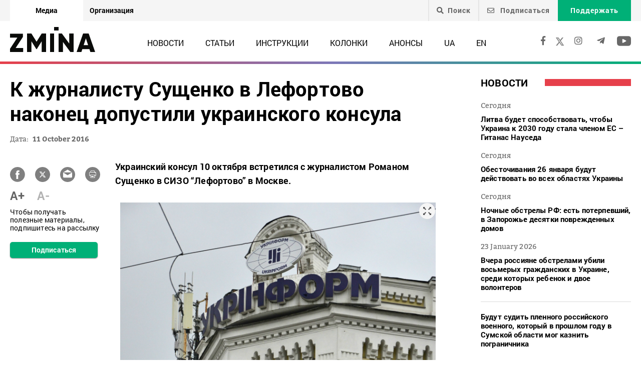

--- FILE ---
content_type: text/html; charset=UTF-8
request_url: https://zmina.info/ru/news-ru/do_zhurnalista_sushhenka_v_lefortovo_nareshti_dopustili_ukrajinskogo_konsula/
body_size: 19636
content:
<!doctype html>
<html dir="ltr" lang="ru-RU" prefix="og: https://ogp.me/ns#">
<head>
    <meta charset="UTF-8" />
    
    
		<!-- All in One SEO 4.7.1.1 - aioseo.com -->
		<title>К журналисту Сущенко в Лефортово наконец допустили украинского консула ➜ ZMINA</title>
		<meta name="description" content="К журналисту Сущенко в Лефортово наконец допустили украинского консула Встреча длилась 3 часа: Онлайн издание ZMINA ✍" />
		<meta name="robots" content="max-image-preview:large" />
		<meta name="keywords" content="лефортово,мид,роман сущенко,новости" />
		<link rel="canonical" href="https://zmina.info/ru/news-ru/do_zhurnalista_sushhenka_v_lefortovo_nareshti_dopustili_ukrajinskogo_konsula/" />
		<meta name="generator" content="All in One SEO (AIOSEO) 4.7.1.1" />
		<meta property="og:locale" content="ru_RU" />
		<meta property="og:site_name" content="ZMINA" />
		<meta property="og:type" content="article" />
		<meta property="og:title" content="К журналисту Сущенко в Лефортово наконец допустили украинского консула ➜ ZMINA" />
		<meta property="og:description" content="К журналисту Сущенко в Лефортово наконец допустили украинского консула Встреча длилась 3 часа: Онлайн издание ZMINA ✍" />
		<meta property="og:url" content="https://zmina.info/ru/news-ru/do_zhurnalista_sushhenka_v_lefortovo_nareshti_dopustili_ukrajinskogo_konsula/" />
		<meta property="og:image" content="https://zmina.info/wp-content/uploads/2019/04/Ct0vgpPWEAA84f9.jpg" />
		<meta property="og:image:secure_url" content="https://zmina.info/wp-content/uploads/2019/04/Ct0vgpPWEAA84f9.jpg" />
		<meta property="og:image:width" content="1200" />
		<meta property="og:image:height" content="821" />
		<meta property="article:published_time" content="2016-10-11T12:04:49+00:00" />
		<meta property="article:modified_time" content="2016-10-11T12:04:49+00:00" />
		<meta property="article:publisher" content="https://www.facebook.com/zmina.ua?locale=uk_UA" />
		<meta name="twitter:card" content="summary_large_image" />
		<meta name="twitter:site" content="@zminaUA" />
		<meta name="twitter:title" content="К журналисту Сущенко в Лефортово наконец допустили украинского консула ➜ ZMINA" />
		<meta name="twitter:description" content="К журналисту Сущенко в Лефортово наконец допустили украинского консула Встреча длилась 3 часа: Онлайн издание ZMINA ✍" />
		<meta name="twitter:image" content="https://zmina.info/wp-content/uploads/2019/04/Ct0vgpPWEAA84f9.jpg" />
		<meta name="google" content="nositelinkssearchbox" />
		<script type="application/ld+json" class="aioseo-schema">
			{"@context":"https:\/\/schema.org","@graph":[{"@type":"Article","@id":"https:\/\/zmina.info\/ru\/news-ru\/do_zhurnalista_sushhenka_v_lefortovo_nareshti_dopustili_ukrajinskogo_konsula\/#article","name":"\u041a \u0436\u0443\u0440\u043d\u0430\u043b\u0438\u0441\u0442\u0443 \u0421\u0443\u0449\u0435\u043d\u043a\u043e \u0432 \u041b\u0435\u0444\u043e\u0440\u0442\u043e\u0432\u043e \u043d\u0430\u043a\u043e\u043d\u0435\u0446 \u0434\u043e\u043f\u0443\u0441\u0442\u0438\u043b\u0438 \u0443\u043a\u0440\u0430\u0438\u043d\u0441\u043a\u043e\u0433\u043e \u043a\u043e\u043d\u0441\u0443\u043b\u0430 \u279c ZMINA","headline":"\u041a \u0436\u0443\u0440\u043d\u0430\u043b\u0438\u0441\u0442\u0443 \u0421\u0443\u0449\u0435\u043d\u043a\u043e \u0432 \u041b\u0435\u0444\u043e\u0440\u0442\u043e\u0432\u043e \u043d\u0430\u043a\u043e\u043d\u0435\u0446 \u0434\u043e\u043f\u0443\u0441\u0442\u0438\u043b\u0438 \u0443\u043a\u0440\u0430\u0438\u043d\u0441\u043a\u043e\u0433\u043e \u043a\u043e\u043d\u0441\u0443\u043b\u0430","author":{"@id":"https:\/\/zmina.info\/ru\/author\/yedynka\/#author"},"publisher":{"@id":"https:\/\/zmina.info\/#organization"},"image":{"@type":"ImageObject","url":"https:\/\/zmina.info\/wp-content\/uploads\/2019\/04\/Ct0vgpPWEAA84f9.jpg","width":1200,"height":821},"datePublished":"2016-10-11T12:04:49+03:00","dateModified":"2016-10-11T12:04:49+03:00","inLanguage":"ru-RU","mainEntityOfPage":{"@id":"https:\/\/zmina.info\/ru\/news-ru\/do_zhurnalista_sushhenka_v_lefortovo_nareshti_dopustili_ukrajinskogo_konsula\/#webpage"},"isPartOf":{"@id":"https:\/\/zmina.info\/ru\/news-ru\/do_zhurnalista_sushhenka_v_lefortovo_nareshti_dopustili_ukrajinskogo_konsula\/#webpage"},"articleSection":"\u041d\u043e\u0432\u043e\u0441\u0442\u0438, \u041b\u0435\u0444\u043e\u0440\u0442\u043e\u0432\u043e, \u041c\u0418\u0414, \u0420\u043e\u043c\u0430\u043d \u0421\u0443\u0449\u0435\u043d\u043a\u043e, RU, pll_5cb4312513c7e"},{"@type":"BreadcrumbList","@id":"https:\/\/zmina.info\/ru\/news-ru\/do_zhurnalista_sushhenka_v_lefortovo_nareshti_dopustili_ukrajinskogo_konsula\/#breadcrumblist","itemListElement":[{"@type":"ListItem","@id":"https:\/\/zmina.info\/#listItem","position":1,"name":"Home","item":"https:\/\/zmina.info\/","nextItem":"https:\/\/zmina.info\/ru\/news-ru\/do_zhurnalista_sushhenka_v_lefortovo_nareshti_dopustili_ukrajinskogo_konsula\/#listItem"},{"@type":"ListItem","@id":"https:\/\/zmina.info\/ru\/news-ru\/do_zhurnalista_sushhenka_v_lefortovo_nareshti_dopustili_ukrajinskogo_konsula\/#listItem","position":2,"name":"\u041a \u0436\u0443\u0440\u043d\u0430\u043b\u0438\u0441\u0442\u0443 \u0421\u0443\u0449\u0435\u043d\u043a\u043e \u0432 \u041b\u0435\u0444\u043e\u0440\u0442\u043e\u0432\u043e \u043d\u0430\u043a\u043e\u043d\u0435\u0446 \u0434\u043e\u043f\u0443\u0441\u0442\u0438\u043b\u0438 \u0443\u043a\u0440\u0430\u0438\u043d\u0441\u043a\u043e\u0433\u043e \u043a\u043e\u043d\u0441\u0443\u043b\u0430","previousItem":"https:\/\/zmina.info\/#listItem"}]},{"@type":"Organization","@id":"https:\/\/zmina.info\/#organization","name":"ZMINA","url":"https:\/\/zmina.info\/","sameAs":["https:\/\/www.instagram.com\/zmina_ua\/"]},{"@type":"Person","@id":"https:\/\/zmina.info\/ru\/author\/yedynka\/#author","url":"https:\/\/zmina.info\/ru\/author\/yedynka\/","name":"yedynka","image":{"@type":"ImageObject","@id":"https:\/\/zmina.info\/ru\/news-ru\/do_zhurnalista_sushhenka_v_lefortovo_nareshti_dopustili_ukrajinskogo_konsula\/#authorImage","url":"https:\/\/secure.gravatar.com\/avatar\/197ab44c3f972d1b7cc6b6b6b168ed2e?s=96&d=mm&r=g","width":96,"height":96,"caption":"yedynka"}},{"@type":"WebPage","@id":"https:\/\/zmina.info\/ru\/news-ru\/do_zhurnalista_sushhenka_v_lefortovo_nareshti_dopustili_ukrajinskogo_konsula\/#webpage","url":"https:\/\/zmina.info\/ru\/news-ru\/do_zhurnalista_sushhenka_v_lefortovo_nareshti_dopustili_ukrajinskogo_konsula\/","name":"\u041a \u0436\u0443\u0440\u043d\u0430\u043b\u0438\u0441\u0442\u0443 \u0421\u0443\u0449\u0435\u043d\u043a\u043e \u0432 \u041b\u0435\u0444\u043e\u0440\u0442\u043e\u0432\u043e \u043d\u0430\u043a\u043e\u043d\u0435\u0446 \u0434\u043e\u043f\u0443\u0441\u0442\u0438\u043b\u0438 \u0443\u043a\u0440\u0430\u0438\u043d\u0441\u043a\u043e\u0433\u043e \u043a\u043e\u043d\u0441\u0443\u043b\u0430 \u279c ZMINA","description":"\u041a \u0436\u0443\u0440\u043d\u0430\u043b\u0438\u0441\u0442\u0443 \u0421\u0443\u0449\u0435\u043d\u043a\u043e \u0432 \u041b\u0435\u0444\u043e\u0440\u0442\u043e\u0432\u043e \u043d\u0430\u043a\u043e\u043d\u0435\u0446 \u0434\u043e\u043f\u0443\u0441\u0442\u0438\u043b\u0438 \u0443\u043a\u0440\u0430\u0438\u043d\u0441\u043a\u043e\u0433\u043e \u043a\u043e\u043d\u0441\u0443\u043b\u0430 \u0412\u0441\u0442\u0440\u0435\u0447\u0430 \u0434\u043b\u0438\u043b\u0430\u0441\u044c 3 \u0447\u0430\u0441\u0430: \u041e\u043d\u043b\u0430\u0439\u043d \u0438\u0437\u0434\u0430\u043d\u0438\u0435 ZMINA \u270d","inLanguage":"ru-RU","isPartOf":{"@id":"https:\/\/zmina.info\/#website"},"breadcrumb":{"@id":"https:\/\/zmina.info\/ru\/news-ru\/do_zhurnalista_sushhenka_v_lefortovo_nareshti_dopustili_ukrajinskogo_konsula\/#breadcrumblist"},"author":{"@id":"https:\/\/zmina.info\/ru\/author\/yedynka\/#author"},"creator":{"@id":"https:\/\/zmina.info\/ru\/author\/yedynka\/#author"},"image":{"@type":"ImageObject","url":"https:\/\/zmina.info\/wp-content\/uploads\/2019\/04\/Ct0vgpPWEAA84f9.jpg","@id":"https:\/\/zmina.info\/ru\/news-ru\/do_zhurnalista_sushhenka_v_lefortovo_nareshti_dopustili_ukrajinskogo_konsula\/#mainImage","width":1200,"height":821},"primaryImageOfPage":{"@id":"https:\/\/zmina.info\/ru\/news-ru\/do_zhurnalista_sushhenka_v_lefortovo_nareshti_dopustili_ukrajinskogo_konsula\/#mainImage"},"datePublished":"2016-10-11T12:04:49+03:00","dateModified":"2016-10-11T12:04:49+03:00"},{"@type":"WebSite","@id":"https:\/\/zmina.info\/#website","url":"https:\/\/zmina.info\/","name":"ZMINA","inLanguage":"ru-RU","publisher":{"@id":"https:\/\/zmina.info\/#organization"}}]}
		</script>
		<!-- All in One SEO -->

<link rel="alternate" type="application/rss+xml" title="ZMINA &raquo; К журналисту Сущенко в Лефортово наконец допустили украинского консула Comments Feed" href="https://zmina.info/ru/news-ru/do_zhurnalista_sushhenka_v_lefortovo_nareshti_dopustili_ukrajinskogo_konsula/feed/" />
<style id='classic-theme-styles-inline-css' type='text/css'>
/*! This file is auto-generated */
.wp-block-button__link{color:#fff;background-color:#32373c;border-radius:9999px;box-shadow:none;text-decoration:none;padding:calc(.667em + 2px) calc(1.333em + 2px);font-size:1.125em}.wp-block-file__button{background:#32373c;color:#fff;text-decoration:none}
</style>
<style id='global-styles-inline-css' type='text/css'>
:root{--wp--preset--aspect-ratio--square: 1;--wp--preset--aspect-ratio--4-3: 4/3;--wp--preset--aspect-ratio--3-4: 3/4;--wp--preset--aspect-ratio--3-2: 3/2;--wp--preset--aspect-ratio--2-3: 2/3;--wp--preset--aspect-ratio--16-9: 16/9;--wp--preset--aspect-ratio--9-16: 9/16;--wp--preset--color--black: #000000;--wp--preset--color--cyan-bluish-gray: #abb8c3;--wp--preset--color--white: #ffffff;--wp--preset--color--pale-pink: #f78da7;--wp--preset--color--vivid-red: #cf2e2e;--wp--preset--color--luminous-vivid-orange: #ff6900;--wp--preset--color--luminous-vivid-amber: #fcb900;--wp--preset--color--light-green-cyan: #7bdcb5;--wp--preset--color--vivid-green-cyan: #00d084;--wp--preset--color--pale-cyan-blue: #8ed1fc;--wp--preset--color--vivid-cyan-blue: #0693e3;--wp--preset--color--vivid-purple: #9b51e0;--wp--preset--gradient--vivid-cyan-blue-to-vivid-purple: linear-gradient(135deg,rgba(6,147,227,1) 0%,rgb(155,81,224) 100%);--wp--preset--gradient--light-green-cyan-to-vivid-green-cyan: linear-gradient(135deg,rgb(122,220,180) 0%,rgb(0,208,130) 100%);--wp--preset--gradient--luminous-vivid-amber-to-luminous-vivid-orange: linear-gradient(135deg,rgba(252,185,0,1) 0%,rgba(255,105,0,1) 100%);--wp--preset--gradient--luminous-vivid-orange-to-vivid-red: linear-gradient(135deg,rgba(255,105,0,1) 0%,rgb(207,46,46) 100%);--wp--preset--gradient--very-light-gray-to-cyan-bluish-gray: linear-gradient(135deg,rgb(238,238,238) 0%,rgb(169,184,195) 100%);--wp--preset--gradient--cool-to-warm-spectrum: linear-gradient(135deg,rgb(74,234,220) 0%,rgb(151,120,209) 20%,rgb(207,42,186) 40%,rgb(238,44,130) 60%,rgb(251,105,98) 80%,rgb(254,248,76) 100%);--wp--preset--gradient--blush-light-purple: linear-gradient(135deg,rgb(255,206,236) 0%,rgb(152,150,240) 100%);--wp--preset--gradient--blush-bordeaux: linear-gradient(135deg,rgb(254,205,165) 0%,rgb(254,45,45) 50%,rgb(107,0,62) 100%);--wp--preset--gradient--luminous-dusk: linear-gradient(135deg,rgb(255,203,112) 0%,rgb(199,81,192) 50%,rgb(65,88,208) 100%);--wp--preset--gradient--pale-ocean: linear-gradient(135deg,rgb(255,245,203) 0%,rgb(182,227,212) 50%,rgb(51,167,181) 100%);--wp--preset--gradient--electric-grass: linear-gradient(135deg,rgb(202,248,128) 0%,rgb(113,206,126) 100%);--wp--preset--gradient--midnight: linear-gradient(135deg,rgb(2,3,129) 0%,rgb(40,116,252) 100%);--wp--preset--font-size--small: 13px;--wp--preset--font-size--medium: 20px;--wp--preset--font-size--large: 36px;--wp--preset--font-size--x-large: 42px;--wp--preset--spacing--20: 0.44rem;--wp--preset--spacing--30: 0.67rem;--wp--preset--spacing--40: 1rem;--wp--preset--spacing--50: 1.5rem;--wp--preset--spacing--60: 2.25rem;--wp--preset--spacing--70: 3.38rem;--wp--preset--spacing--80: 5.06rem;--wp--preset--shadow--natural: 6px 6px 9px rgba(0, 0, 0, 0.2);--wp--preset--shadow--deep: 12px 12px 50px rgba(0, 0, 0, 0.4);--wp--preset--shadow--sharp: 6px 6px 0px rgba(0, 0, 0, 0.2);--wp--preset--shadow--outlined: 6px 6px 0px -3px rgba(255, 255, 255, 1), 6px 6px rgba(0, 0, 0, 1);--wp--preset--shadow--crisp: 6px 6px 0px rgba(0, 0, 0, 1);}:where(.is-layout-flex){gap: 0.5em;}:where(.is-layout-grid){gap: 0.5em;}body .is-layout-flex{display: flex;}.is-layout-flex{flex-wrap: wrap;align-items: center;}.is-layout-flex > :is(*, div){margin: 0;}body .is-layout-grid{display: grid;}.is-layout-grid > :is(*, div){margin: 0;}:where(.wp-block-columns.is-layout-flex){gap: 2em;}:where(.wp-block-columns.is-layout-grid){gap: 2em;}:where(.wp-block-post-template.is-layout-flex){gap: 1.25em;}:where(.wp-block-post-template.is-layout-grid){gap: 1.25em;}.has-black-color{color: var(--wp--preset--color--black) !important;}.has-cyan-bluish-gray-color{color: var(--wp--preset--color--cyan-bluish-gray) !important;}.has-white-color{color: var(--wp--preset--color--white) !important;}.has-pale-pink-color{color: var(--wp--preset--color--pale-pink) !important;}.has-vivid-red-color{color: var(--wp--preset--color--vivid-red) !important;}.has-luminous-vivid-orange-color{color: var(--wp--preset--color--luminous-vivid-orange) !important;}.has-luminous-vivid-amber-color{color: var(--wp--preset--color--luminous-vivid-amber) !important;}.has-light-green-cyan-color{color: var(--wp--preset--color--light-green-cyan) !important;}.has-vivid-green-cyan-color{color: var(--wp--preset--color--vivid-green-cyan) !important;}.has-pale-cyan-blue-color{color: var(--wp--preset--color--pale-cyan-blue) !important;}.has-vivid-cyan-blue-color{color: var(--wp--preset--color--vivid-cyan-blue) !important;}.has-vivid-purple-color{color: var(--wp--preset--color--vivid-purple) !important;}.has-black-background-color{background-color: var(--wp--preset--color--black) !important;}.has-cyan-bluish-gray-background-color{background-color: var(--wp--preset--color--cyan-bluish-gray) !important;}.has-white-background-color{background-color: var(--wp--preset--color--white) !important;}.has-pale-pink-background-color{background-color: var(--wp--preset--color--pale-pink) !important;}.has-vivid-red-background-color{background-color: var(--wp--preset--color--vivid-red) !important;}.has-luminous-vivid-orange-background-color{background-color: var(--wp--preset--color--luminous-vivid-orange) !important;}.has-luminous-vivid-amber-background-color{background-color: var(--wp--preset--color--luminous-vivid-amber) !important;}.has-light-green-cyan-background-color{background-color: var(--wp--preset--color--light-green-cyan) !important;}.has-vivid-green-cyan-background-color{background-color: var(--wp--preset--color--vivid-green-cyan) !important;}.has-pale-cyan-blue-background-color{background-color: var(--wp--preset--color--pale-cyan-blue) !important;}.has-vivid-cyan-blue-background-color{background-color: var(--wp--preset--color--vivid-cyan-blue) !important;}.has-vivid-purple-background-color{background-color: var(--wp--preset--color--vivid-purple) !important;}.has-black-border-color{border-color: var(--wp--preset--color--black) !important;}.has-cyan-bluish-gray-border-color{border-color: var(--wp--preset--color--cyan-bluish-gray) !important;}.has-white-border-color{border-color: var(--wp--preset--color--white) !important;}.has-pale-pink-border-color{border-color: var(--wp--preset--color--pale-pink) !important;}.has-vivid-red-border-color{border-color: var(--wp--preset--color--vivid-red) !important;}.has-luminous-vivid-orange-border-color{border-color: var(--wp--preset--color--luminous-vivid-orange) !important;}.has-luminous-vivid-amber-border-color{border-color: var(--wp--preset--color--luminous-vivid-amber) !important;}.has-light-green-cyan-border-color{border-color: var(--wp--preset--color--light-green-cyan) !important;}.has-vivid-green-cyan-border-color{border-color: var(--wp--preset--color--vivid-green-cyan) !important;}.has-pale-cyan-blue-border-color{border-color: var(--wp--preset--color--pale-cyan-blue) !important;}.has-vivid-cyan-blue-border-color{border-color: var(--wp--preset--color--vivid-cyan-blue) !important;}.has-vivid-purple-border-color{border-color: var(--wp--preset--color--vivid-purple) !important;}.has-vivid-cyan-blue-to-vivid-purple-gradient-background{background: var(--wp--preset--gradient--vivid-cyan-blue-to-vivid-purple) !important;}.has-light-green-cyan-to-vivid-green-cyan-gradient-background{background: var(--wp--preset--gradient--light-green-cyan-to-vivid-green-cyan) !important;}.has-luminous-vivid-amber-to-luminous-vivid-orange-gradient-background{background: var(--wp--preset--gradient--luminous-vivid-amber-to-luminous-vivid-orange) !important;}.has-luminous-vivid-orange-to-vivid-red-gradient-background{background: var(--wp--preset--gradient--luminous-vivid-orange-to-vivid-red) !important;}.has-very-light-gray-to-cyan-bluish-gray-gradient-background{background: var(--wp--preset--gradient--very-light-gray-to-cyan-bluish-gray) !important;}.has-cool-to-warm-spectrum-gradient-background{background: var(--wp--preset--gradient--cool-to-warm-spectrum) !important;}.has-blush-light-purple-gradient-background{background: var(--wp--preset--gradient--blush-light-purple) !important;}.has-blush-bordeaux-gradient-background{background: var(--wp--preset--gradient--blush-bordeaux) !important;}.has-luminous-dusk-gradient-background{background: var(--wp--preset--gradient--luminous-dusk) !important;}.has-pale-ocean-gradient-background{background: var(--wp--preset--gradient--pale-ocean) !important;}.has-electric-grass-gradient-background{background: var(--wp--preset--gradient--electric-grass) !important;}.has-midnight-gradient-background{background: var(--wp--preset--gradient--midnight) !important;}.has-small-font-size{font-size: var(--wp--preset--font-size--small) !important;}.has-medium-font-size{font-size: var(--wp--preset--font-size--medium) !important;}.has-large-font-size{font-size: var(--wp--preset--font-size--large) !important;}.has-x-large-font-size{font-size: var(--wp--preset--font-size--x-large) !important;}
:where(.wp-block-post-template.is-layout-flex){gap: 1.25em;}:where(.wp-block-post-template.is-layout-grid){gap: 1.25em;}
:where(.wp-block-columns.is-layout-flex){gap: 2em;}:where(.wp-block-columns.is-layout-grid){gap: 2em;}
:root :where(.wp-block-pullquote){font-size: 1.5em;line-height: 1.6;}
</style>
<link rel='stylesheet' id='contact-form-7-css' href='https://zmina.info/wp-content/plugins/contact-form-7/includes/css/styles.css?ver=5.9.8' type='text/css' media='all' />
<link rel='stylesheet' id='dashicons-css' href='https://zmina.info/wp-includes/css/dashicons.min.css?ver=6.6.2' type='text/css' media='all' />
<link rel='stylesheet' id='post-views-counter-frontend-css' href='https://zmina.info/wp-content/plugins/post-views-counter/css/frontend.min.css?ver=1.4.7' type='text/css' media='all' />
<link rel='stylesheet' id='quiz-maker-css' href='https://zmina.info/wp-content/plugins/quiz-maker/public/css/quiz-maker-public.css?ver=21.7.1' type='text/css' media='all' />
<link rel='stylesheet' id='main-css' href='https://zmina.info/wp-content/themes/humanrights/assets/css/main.min.css?ver=5.5.4' type='text/css' media='all' />
<style id='main-inline-css' type='text/css'>
.wpcf7-response-output{display: none !important;}
div.wpcf7 .ajax-loader {display: none !important;}.select_ca #my_month {float: none;}
</style>
<script type="text/javascript" src="https://zmina.info/wp-includes/js/jquery/jquery.min.js?ver=3.7.1" id="jquery-core-js"></script>
<script type="text/javascript" src="https://zmina.info/wp-includes/js/jquery/jquery-migrate.min.js?ver=3.4.1" id="jquery-migrate-js"></script>
<script type="text/javascript" id="donate_script-js-extra">
/* <![CDATA[ */
var donate_ajax = {"url":"https:\/\/zmina.info\/wp-admin\/admin-ajax.php","nonce":"db30b4af36"};
var donate_ajax1 = {"url":"https:\/\/zmina.info\/wp-admin\/admin-ajax.php","nonce":"e2fb9aa472"};
/* ]]> */
</script>
<script type="text/javascript" src="https://zmina.info/wp-content/plugins/donate/script.js?ver=6.6.2" id="donate_script-js"></script>
<script type="text/javascript" id="post-views-counter-frontend-js-before">
/* <![CDATA[ */
var pvcArgsFrontend = {"mode":"js","postID":23744,"requestURL":"https:\/\/zmina.info\/wp-admin\/admin-ajax.php","nonce":"d6bab93c7b","dataStorage":"cookies","multisite":1,"path":"\/","domain":""};
/* ]]> */
</script>
<script type="text/javascript" src="https://zmina.info/wp-content/plugins/post-views-counter/js/frontend.min.js?ver=1.4.7" id="post-views-counter-frontend-js"></script>
<link rel="https://api.w.org/" href="https://zmina.info/wp-json/" /><link rel="alternate" title="JSON" type="application/json" href="https://zmina.info/wp-json/wp/v2/posts/23744" /><link rel="EditURI" type="application/rsd+xml" title="RSD" href="https://zmina.info/xmlrpc.php?rsd" />

<link rel='shortlink' href='https://zmina.info/?p=23744' />
<link rel="alternate" title="oEmbed (JSON)" type="application/json+oembed" href="https://zmina.info/wp-json/oembed/1.0/embed?url=https%3A%2F%2Fzmina.info%2Fru%2Fnews-ru%2Fdo_zhurnalista_sushhenka_v_lefortovo_nareshti_dopustili_ukrajinskogo_konsula%2F" />
<link rel="alternate" title="oEmbed (XML)" type="text/xml+oembed" href="https://zmina.info/wp-json/oembed/1.0/embed?url=https%3A%2F%2Fzmina.info%2Fru%2Fnews-ru%2Fdo_zhurnalista_sushhenka_v_lefortovo_nareshti_dopustili_ukrajinskogo_konsula%2F&#038;format=xml" />
    <script type="text/javascript">
        var ajaxurl = 'https://zmina.info/wp-admin/admin-ajax.php';
    </script>
    <script type="application/ld+json" >
            {
              "@context":"https://schema.org/",
              "@type":"Organization",
              "@id":"https://zmina.info#Organization",
              "name":"ZMINA | Медиа ресурс Центра прав человека",
              "url":"https://zmina.ua",
              "sameAs":
              [
                "https://www.facebook.com/zmina.ua",
                "https://twitter.com/zminaUA",
"https://www.instagram.com/zmina_ua",
"https://www.youtube.com/user/CHRinform",
"https://t.me/zmina_ua"
              ],
              "logo":"https://zmina.info/wp-content/uploads/2023/07/logo2.png",
              "contactPoint":[
                {
                  "@type":"ContactPoint",
                  "contactType":"customer service",
                  "telephone":"+38(044) 272-42-52"
                },
                {
                  "@type":"ContactPoint",
                  "contactType":"customer service",
                  "telephone":"+38(067) 502-08-01"
                }
              ],
              "description":"Свежие новости каждый день - онлайн-медиа ZMINA ❤ Расследования, репортажи, новости в области прав человека ✅",
              "address":
              {
                "@type": "PostalAddress",
                "addressLocality": "Киев, Украина",
                "postalCode": "01034",
                "streetAddress": "Ярославов Вал 33Б, 3 этаж"
              },
              "image":"https://zmina.info/wp-content/uploads/2023/07/logo2.png"
            }
        </script>    <meta http-equiv="X-UA-Compatible" content="IE=edge">
    <meta name="viewport" content="width=device-width, initial-scale=1, maximum-scale=1">
    <link rel="apple-touch-icon" sizes="57x57" href="https://zmina.info/wp-content/themes/humanrights/apple-icon-57x57.png">
            <link rel="apple-touch-icon" sizes="60x60" href="https://zmina.info/wp-content/themes/humanrights/assets/favicon/apple-icon-60x60.png">
            <link rel="apple-touch-icon" sizes="72x72" href="https://zmina.info/wp-content/themes/humanrights/assets/favicon/apple-icon-72x72.png">
            <link rel="apple-touch-icon" sizes="76x76" href="https://zmina.info/wp-content/themes/humanrights/assets/favicon/apple-icon-76x76.png">
            <link rel="apple-touch-icon" sizes="114x114" href="https://zmina.info/wp-content/themes/humanrights/assets/favicon/apple-icon-114x114.png">
            <link rel="apple-touch-icon" sizes="120x120" href="https://zmina.info/wp-content/themes/humanrights/assets/favicon/apple-icon-120x120.png">
            <link rel="apple-touch-icon" sizes="144x144" href="https://zmina.info/wp-content/themes/humanrights/assets/favicon/apple-icon-144x144.png">
            <link rel="apple-touch-icon" sizes="152x152" href="https://zmina.info/wp-content/themes/humanrights/assets/favicon/apple-icon-152x152.png">
            <link rel="apple-touch-icon" sizes="180x180" href="https://zmina.info/wp-content/themes/humanrights/assets/favicon/apple-icon-180x180.png">
            <link rel="icon" type="image/png" sizes="192x192"  href="https://zmina.info/wp-content/themes/humanrights/assets/favicon/android-icon-192x192.png">
            <link rel="icon" type="image/png" sizes="32x32" href="https://zmina.info/wp-content/themes/humanrights/assets/favicon/favicon-32x32.png">
            <link rel="icon" type="image/png" sizes="96x96" href="https://zmina.info/wp-content/themes/humanrights/assets/favicon/favicon-96x96.png">
            <link rel="icon" type="image/png" sizes="16x16" href="https://zmina.info/wp-content/themes/humanrights/assets/favicon/favicon-16x16.png">
            <link rel="manifest" href="https://zmina.info/wp-content/themes/humanrights/assets/favicon/manifest.json">
            <meta name="msapplication-TileColor" content="#ffffff">
            <meta name="msapplication-TileImage" content="https://zmina.info/wp-content/themes/humanrights/assets/favicon/ms-icon-144x144.png">
            <meta name="theme-color" content="#ffffff">   
        
    <script>
        (function(i,s,o,g,r,a,m){i['GoogleAnalyticsObject']=r;i[r]=i[r]||function(){
            (i[r].q=i[r].q||[]).push(arguments)},i[r].l=1*new Date();a=s.createElement(o),
            m=s.getElementsByTagName(o)[0];a.async=1;a.src=g;m.parentNode.insertBefore(a,m)
        })(window,document,'script','//www.google-analytics.com/analytics.js','ga');

        ga('create', 'UA-57945481-1', 'auto');
        ga('send', 'pageview');

    </script>

    <!-- Facebook Pixel Code -->
    <script>
        !function(f,b,e,v,n,t,s)
        {if(f.fbq)return;n=f.fbq=function(){n.callMethod?
            n.callMethod.apply(n,arguments):n.queue.push(arguments)};
            if(!f._fbq)f._fbq=n;n.push=n;n.loaded=!0;n.version='2.0';
            n.queue=[];t=b.createElement(e);t.async=!0;
            t.src=v;s=b.getElementsByTagName(e)[0];
            s.parentNode.insertBefore(t,s)}(window, document,'script',
            'https://connect.facebook.net/en_US/fbevents.js');
        fbq('init', '1969331176675175');
        fbq('track', 'PageView');
    </script>
    <noscript>
        <img height="1" width="1" style="display:none" src="https://www.facebook.com/tr?id=1969331176675175&ev=PageView&noscript=1"/>
    </noscript>
    <!-- End Facebook Pixel Code -->
        
  </head>

<body class="post-template-default single single-post postid-23744 single-format-standard">
<div class="page_wrapper">
<header class="header">
    <div style="display: none" class="breadcrumbs" itemscope itemtype="http://schema.org/BreadcrumbList"><span itemprop="itemListElement" itemscope itemtype="http://schema.org/ListItem"><a class="breadcrumbs__link" href="https://zmina.info/ru/" itemprop="item"><span itemprop="name">Главная</span></a><meta itemprop="position" content="1" /></span><span class="breadcrumbs__separator"> › </span><span itemprop="itemListElement" itemscope itemtype="http://schema.org/ListItem"><a class="breadcrumbs__link" href="https://zmina.info/ru/news-ru/" itemprop="item"><span itemprop="name">Новости</span></a><meta itemprop="position" content="2" /></span><span class="breadcrumbs__separator"> › </span><span class="breadcrumbs__current">К журналисту Сущенко в Лефортово наконец допустили украинского консула</span></div><!-- .breadcrumbs -->
    <!-- DESCTOP MENU -->
<div class="desctop_menu">
    <div class="top_line">
        <div class="container">
            <div class="flex_row">

                <div id="menu-verhnye-menyu-ru" class="nav-menu desktop page_switchers"><a href="/ru"  class="active menu-item menu-item-type-custom menu-item-object-custom menu-item-13">Медиа</a><a href="https://zmina.ua"  class="menu-item menu-item-type-custom menu-item-object-custom menu-item-14">Организация</a></div>
                <div class="functions">

                                        <div class="nav_search_wrapper">
                        <a href="javascript:void(0)" class="search"><i class="fa fa-search"></i>Поиск</a>
                        <form method="get" action="https://zmina.info/ru/">
                            <button type="submit"><i class="fa fa-search"></i></button>
                            <input type="text" name="s" placeholder="Ищете что-то конкретное?">
                        </form>
                    </div>

                                            <a href="#subscribe_pop_form" class="subscribe open-pop-link">
                            <i class="far fa-envelope"></i>
                            Подписаться                        </a>
                                                                <a href="https://zmina.info/ru/donate-ru/" class="donate">Поддержать</a>
                                    </div>
            </div>
        </div>
    </div>
    <div class="nav_line">
        <div class="container">
            <div class="flex_row">
                <a href="https://zmina.info/ru" class="logo">
                    <img src="https://zmina.info/wp-content/themes/humanrights/assets/img/logo2.svg" alt="ZMINA" title="ZMINA">
                </a>
                <nav class="nav"><ul id="menu-golovne-menyu-ru" class="nav-menu desktop"><li id="menu-item-26" class="menu-item menu-item-type-taxonomy menu-item-object-category current-post-ancestor current-menu-parent current-post-parent menu-item-26"><a href="https://zmina.info/ru/news-ru/">Новости</a></li>
<li id="menu-item-27" class="menu-item menu-item-type-taxonomy menu-item-object-category menu-item-27"><a href="https://zmina.info/ru/articles-ru/">Статьи</a></li>
<li id="menu-item-28" class="menu-item menu-item-type-taxonomy menu-item-object-category menu-item-28"><a href="https://zmina.info/ru/instructions-ru/">Инструкции</a></li>
<li id="menu-item-29" class="menu-item menu-item-type-taxonomy menu-item-object-category menu-item-29"><a href="https://zmina.info/ru/columns-ru/">Колонки</a></li>
<li id="menu-item-30" class="menu-item menu-item-type-taxonomy menu-item-object-category menu-item-30"><a href="https://zmina.info/ru/announcements-ru/">Анонсы</a></li>
<li id="menu-item-165544-uk" class="lang-item lang-item-2 lang-item-uk lang-item-first menu-item menu-item-type-custom menu-item-object-custom menu-item-165544-uk"><a href="https://zmina.info/news/do_zhurnalista_sushhenka_v_lefortovo_nareshti_dopustili_ukrajinskogo_konsula-2/" hreflang="uk" lang="uk">UA</a></li>
<li id="menu-item-165544-en" class="lang-item lang-item-10 lang-item-en menu-item menu-item-type-custom menu-item-object-custom menu-item-165544-en"><a href="https://zmina.info/en/news-en/do_zhurnalista_sushhenka_v_lefortovo_nareshti_dopustili_ukrajinskogo_konsula-3/" hreflang="en-GB" lang="en-GB">EN</a></li>
</ul></nav>                <div class="soc_links">
                                                                <a rel="nofollow" href="https://www.facebook.com/zmina.ua" target="_blank">
                            <i class="fab fa-facebook-f"></i>
                        </a>
                    
                                                                                    <a href="https://twitter.com/zminaUA" target="_blank">
                            <i class="fa-x"></i>
                        </a>
                    
                                                                <a rel="nofollow" href="https://www.instagram.com/zmina_ua/" target="_blank">
                            <i class="fab fa-instagram"></i>
                        </a>
                    
                                                                <a rel="nofollow" href="https://t.me/zmina_ua" target="_blank">
                            <i class="fab fa-telegram-plane"></i>
                        </a>
                    
                                                                <a rel="nofollow" href="https://www.youtube.com/user/CHRinform" target="_blank">
                            <svg
                                    fill="#000000"
                                    height="30px"
                                    width="28px"
                                    version="1.1"
                                    id="Layer_1"
                                    xmlns="http://www.w3.org/2000/svg"
                                    xmlns:xlink="http://www.w3.org/1999/xlink"
                                    viewBox="0 0 310 310"
                                    xml:space="preserve"
                            >
                    <g id="XMLID_822_">
                        <path
                                id="XMLID_823_"
                                d="M297.917,64.645c-11.19-13.302-31.85-18.728-71.306-18.728H83.386c-40.359,0-61.369,5.776-72.517,19.938
                   C0,79.663,0,100.008,0,128.166v53.669c0,54.551,12.896,82.248,83.386,82.248h143.226c34.216,0,53.176-4.788,65.442-16.527
                   C304.633,235.518,310,215.863,310,181.835v-53.669C310,98.471,309.159,78.006,297.917,64.645z M199.021,162.41l-65.038,33.991
                   c-1.454,0.76-3.044,1.137-4.632,1.137c-1.798,0-3.592-0.484-5.181-1.446c-2.992-1.813-4.819-5.056-4.819-8.554v-67.764
                   c0-3.492,1.822-6.732,4.808-8.546c2.987-1.814,6.702-1.938,9.801-0.328l65.038,33.772c3.309,1.718,5.387,5.134,5.392,8.861
                   C204.394,157.263,202.325,160.684,199.021,162.41z"
                        />
                    </g>
                  </svg>
                        </a>
                                    </div>
            </div>
        </div>
    </div>
</div>
<!-- DESCTOP MENU -->    
<!-- MOBILE MENU -->
<div class="mobile_menu">
    <div class="top_line flex_row">
        <div class="lang">
                    </div>
        <a href="https://zmina.info/ru" class="logo">
            <img src="https://zmina.info/wp-content/themes/humanrights/assets/img/logo2.svg" alt="ZMINA" title="ZMINA">
        </a>
        <a href="#page_menu" class="hamburger hamburger--emphatic">
                        <span class="hamburger-box">
                            <span class="hamburger-inner"> </span>
                        </span>
        </a>
    </div>
    <div class="mobile_menu-wrap">
        <div class="drop_menu">
        <form method="get" class="search_form" action="https://zmina.info/ru/">
            <input type="text" name="s" value="" placeholder="Поиск">
        </form>

        <nav class="nav"><ul id="menu-golovne-menyu-ru-1" class=""><li class="menu-item menu-item-type-taxonomy menu-item-object-category current-post-ancestor current-menu-parent current-post-parent menu-item-26"><a href="https://zmina.info/ru/news-ru/">Новости</a></li>
<li class="menu-item menu-item-type-taxonomy menu-item-object-category menu-item-27"><a href="https://zmina.info/ru/articles-ru/">Статьи</a></li>
<li class="menu-item menu-item-type-taxonomy menu-item-object-category menu-item-28"><a href="https://zmina.info/ru/instructions-ru/">Инструкции</a></li>
<li class="menu-item menu-item-type-taxonomy menu-item-object-category menu-item-29"><a href="https://zmina.info/ru/columns-ru/">Колонки</a></li>
<li class="menu-item menu-item-type-taxonomy menu-item-object-category menu-item-30"><a href="https://zmina.info/ru/announcements-ru/">Анонсы</a></li>
<li class="lang-item lang-item-2 lang-item-uk lang-item-first menu-item menu-item-type-custom menu-item-object-custom menu-item-165544-uk"><a href="https://zmina.info/news/do_zhurnalista_sushhenka_v_lefortovo_nareshti_dopustili_ukrajinskogo_konsula-2/" hreflang="uk" lang="uk">UA</a></li>
<li class="lang-item lang-item-10 lang-item-en menu-item menu-item-type-custom menu-item-object-custom menu-item-165544-en"><a href="https://zmina.info/en/news-en/do_zhurnalista_sushhenka_v_lefortovo_nareshti_dopustili_ukrajinskogo_konsula-3/" hreflang="en-GB" lang="en-GB">EN</a></li>
</ul></nav>                

            <div class="spec_articles">
                <h2>Спецтемы:</h2>
                <ul>
                                            <li>
                                                        <a href="https://zmina.info/ru/tag/mezhdunarodnye-prestuplenyya/">ВОЕННЫЕ ПРЕСТУПЛЕНИЯ РОССИИ В УКРАИНЕ</a>
                        </li>
                                    </ul>
            </div>
        
        <!--        <div class="mobile_btn_row mobile_btn_row_menu">-->
        <!--            <a href="#" class="donate">--><!--</a>-->
        <!--        </div>-->
        <div class="soc_links">
                                        <a rel="nofollow" href="https://www.facebook.com/zmina.ua" target="_blank">
                    <i class="fab fa-facebook-f"></i>
                </a>
            
                                                    <a href="https://twitter.com/zminaUA" target="_blank">
                    <i class="fa-x"></i>
                </a>
            
                                        <a rel="nofollow" href="https://www.instagram.com/zmina_ua/" target="_blank">
                    <i class="fab fa-instagram"></i>
                </a>
            
                                        <a rel="nofollow" href="https://t.me/zmina_ua" target="_blank">
                    <i class="fab fa-telegram-plane"></i>
                </a>
            
                                        <a rel="nofollow" href="https://www.youtube.com/user/CHRinform" target="_blank">
                    <svg
                            fill="#000000"
                            height="30px"
                            width="28px"
                            version="1.1"
                            id="Layer_1"
                            xmlns="http://www.w3.org/2000/svg"
                            xmlns:xlink="http://www.w3.org/1999/xlink"
                            viewBox="0 0 310 310"
                            xml:space="preserve"
                    >
                    <g id="XMLID_822_">
                        <path
                                id="XMLID_823_"
                                d="M297.917,64.645c-11.19-13.302-31.85-18.728-71.306-18.728H83.386c-40.359,0-61.369,5.776-72.517,19.938
                   C0,79.663,0,100.008,0,128.166v53.669c0,54.551,12.896,82.248,83.386,82.248h143.226c34.216,0,53.176-4.788,65.442-16.527
                   C304.633,235.518,310,215.863,310,181.835v-53.669C310,98.471,309.159,78.006,297.917,64.645z M199.021,162.41l-65.038,33.991
                   c-1.454,0.76-3.044,1.137-4.632,1.137c-1.798,0-3.592-0.484-5.181-1.446c-2.992-1.813-4.819-5.056-4.819-8.554v-67.764
                   c0-3.492,1.822-6.732,4.808-8.546c2.987-1.814,6.702-1.938,9.801-0.328l65.038,33.772c3.309,1.718,5.387,5.134,5.392,8.861
                   C204.394,157.263,202.325,160.684,199.021,162.41z"
                        />
                    </g>
                  </svg>
                </a>
                    </div>
    </div>
    </div>
</div>
<!-- /MOBILE MENU --></header>
<!-- /HEADER --><section class="article">
    <div class="container flex_row alignTop">
        <article class="article_content">
            <h1>К журналисту Сущенко в Лефортово наконец допустили украинского консула</h1>
            <div class="flex_row ">
                <div class="article_data">
                    <span class="data_key">Дата:</span>
                    <span>11 October 2016</span>
                                                        </div>
            </div>
                                    <div class="article_columns flex_row">
                <div class="article_controls">
    <div class="article_share flex_row">
        <a onclick="social_share('fb')" href="javascript:void(0)">
            <span class="share_facebook"></span>
        </a>
        <a onclick="social_share('tw')" href="javascript:void(0)">
            <span class="share_twitter"></span>
        </a>
        <a href="mailto:?subject=К журналисту Сущенко в Лефортово наконец допустили украинского консула&amp;body=https://zmina.info/ru/news-ru/do_zhurnalista_sushhenka_v_lefortovo_nareshti_dopustili_ukrajinskogo_konsula/">
            <span class="share_mail"></span>
        </a>
        <a href="javascript:void(0)" onclick="print()">
            <span class="share_print"></span>
        </a>
    </div>
    <a href="#" class="font_plus font_change" id="size-plus" data-function="+">A+</a>
    <a href="#" class="font_minus font_change size-disabled" id="size-minus" data-function="-">A-</a>
    <span class="subscribe_disclimer">Чтобы получать полезные материалы, подпишитесь на рассылку</span>
    <a href="#subscribe_pop_form" class="subcribe open-pop-link">Подписаться</a>
</div>                <div class="article_text_wrapper">
                    <p><strong>Украинский консул 10 октября встретился с журналистом Романом Сущенко в СИЗО &#8220;Лефортово&#8221; в Москве.</strong></p>
<p><img fetchpriority="high" decoding="async" style="float: left;margin: 10px" src="/upload/photobank/Свобода слова-вираження/_DSC6399.JPG" alt="" width="267" height="403" />Об этом представитель украинского омбудсмена Валерии Лутковской <strong>Михаил Чаплыга</strong> сообщил на своей странице в <a href="https://www.facebook.com/photo.php?fbid=1127731407305852&amp;set=a.157276087684727.41583.100002070098822&amp;type=3&amp;theater" target="_blank" rel="noopener noreferrer">Facebook</a>.</p>
<p><em>&#8220;Наш консул таки только что получил доступ к Роману Сущенко. Респект Татьяне Москальковой (Омбудсмен РФ) &ndash;&nbsp;она очень &#8220;настойчиво&#8221;, по нашей просьбе, эту тему акцентировала в МИД РФ. В 14:00 было получено разрешение. Встреча (возможно, с учетом формальностей и пробелов) длилась&nbsp;3&nbsp;часа&#8221;,</em> &ndash;&nbsp;написал Чаплыга в понедельник.</p>
<p>Информацию о том, что консул Украины посетил в СИЗО &#8220;Лефортово&#8221; незаконно задержанного в России журналиста Романа Сущенко, подтвердила также пресс-секретарь украинского МИД <strong>Марьяна Беца</strong>, передает <a href="http://www.ukrinform.ru/rubric-svobodususenko/2098932-ukrainskij-konsul-posetil-susenko-v-sizo.html" target="_blank" rel="noopener noreferrer">&#8220;Укринформ&#8221;</a>.</p>
<p><em>&#8220;Украинскому консулу удалось добиться встречи с Романом Сущенко, которая предварительно планировалась на 14 октября. Он только что вышел из СИЗО. Условия содержания Сущенко более или менее удовлетворительные, бесспорно, на него оказывалось психологическое давление, но вины Роман не признает&#8221;,</em> &ndash;&nbsp;сказала она.</p>
<p>Ранее адвокат журналиста Марк Фейгин сообщил, что 10 октября ему удалось встретиться с подзащитным, который содержится в московском СИЗО &#8220;Лефортово&#8221; по обвинению в шпионаже. Роман Сущенко поблагодарил коллег за поддержку. Адвокат пробыл у подзащитного 4&nbsp;часа.</p>
<p>Как сообщалось ранее, корреспондент &#8220;Укринформа&#8221; во Франции Роман Сущенко был задержан 30 сентября в Москве, где находился с частным визитом. Его обвинили в шпионаже, заявили, что он является сотрудником Главного управления разведки Минобороны Украины. В ГУР опровергли обвинения ФСБ.</p>
<p>После закрытых слушаний 1 октября суд принял решение о его аресте на два месяца &ndash;&nbsp;до 30 ноября. Вопреки международным нормам и двусторонним договоренностям между Украиной и Россией, Сущенко было отказано в основном праве &ndash; увидеться с адвокатом и украинским консулом.</p>
<p>7 октября следствие в РФ предъявило украинскому журналисту официальное обвинение в шпионаже. Сущенко вины не признает.</p>
<p>До этого адвоката Фейгина пропустили к подзащитному только на 15 минут 4 октября.</p>
<p>Украинские общественные организации считают, что арест журналиста информационного агентства &#8220;Укринформ&#8221; Романа Сущенко в Москве надо расценивать, как наступление на свободу слова, и призывают украинское правительство и международную общественность защитить украинских политзаключенных в России и оккупированном Крыму.</p>
                </div>
            </div>
            <div class="article_functions gradient_after">
                                    <div class="article_tags">
                        <span class="tag_names">Теги:</span>
                                                    <a href="https://zmina.info/ru/tag/lefortovo-ru/">Лефортово, </a>
                                                    <a href="https://zmina.info/ru/tag/mzs-ru/">МИД, </a>
                                                    <a href="https://zmina.info/ru/tag/roman_sushhenko-ru/">Роман Сущенко</a>
                                            </div>
                                <div class="article_share flex_row">
    <span class="tag_names">Поделиться:</span>
    <a onclick="social_share('fb')" href="javascript:void(0)">
        <span class="share_facebook"></span>
    </a>
    <a onclick="social_share('tw')" href="javascript:void(0)">
        <span class="share_twitter"></span>
    </a>
    <a onclick="social_share('telegram')" href="javascript:void(0)">
        <span class="share_telegram"></span>
    </a>
    <a href="mailto:?subject=К журналисту Сущенко в Лефортово наконец допустили украинского консула&amp;body=https://zmina.info/ru/news-ru/do_zhurnalista_sushhenka_v_lefortovo_nareshti_dopustili_ukrajinskogo_konsula/">
        <span class="share_mail"></span>
    </a>
    <a href="javascript:void(0)" onclick="print()">
        <span class="share_print"></span>
    </a>
</div>
<span class="disklamer">Если вы нашли ошибку, выделите ее мышкой и нажмите Ctrl+Enter</span>            </div>
            <div class="comments">
    <div class="fb-comments" data-href="https://zmina.info/ru/news-ru/do_zhurnalista_sushhenka_v_lefortovo_nareshti_dopustili_ukrajinskogo_konsula/" data-width="700" data-numposts="5"></div>
</div>
<style>
    /*.fb-comments,*/
    /*.fb-comments span,*/
    /*.fb-comments iframe,*/
    /*.fb_iframe_widget,*/
    /*.fb_iframe_widget span,*/
    .fb_iframe_widget iframe {
        width: 100% !important;
        max-width: 100% !important;
        box-sizing: border-box;
    }

</style>        </article>
        <div class="sidebar">
                                    <div class="sidebar_item">
            <h2 class="rubric_header">
                <span>
                                        <a href="https://zmina.info/ru/news-ru/">
                        Новости                    </a>
                </span>
            </h2>

            <div class="sidebar_rubric_items">
                                                                                              <span class="news_date">Сегодня</span>
                                            <div class="list_date">
                    
                    <a href="https://zmina.info/ru/news-ru/litva-budet-sposobstvovat-chtoby-ukraina-k-2030-godu-stala-chlenom-es-gitanas-nauseda/"  class="rubric_item">
                        <h3 class="rubric_article_header">
                            Литва будет способствовать, чтобы Украина к 2030 году стала членом ЕС – Гитанас Науседа                        </h3>
                    </a>
                                                                                                                              <span class="news_date">Сегодня</span>
                                            <div class="list_date">
                    
                    <a href="https://zmina.info/ru/news-ru/obestochivaniya-26-yanvarya-budut-dejstvovat-vo-vseh-oblastyah-ukrainy/"  class="rubric_item">
                        <h3 class="rubric_article_header">
                            Обесточивания 26 января будут действовать во всех областях Украины                        </h3>
                    </a>
                                                                                                                              <span class="news_date">Сегодня</span>
                                            <div class="list_date">
                    
                    <a href="https://zmina.info/ru/news-ru/nochnye-obstrely-rf-est-poterpevshij-v-zaporozhe-desyatki-povrezhdennyh-domov/"  class="rubric_item">
                        <h3 class="rubric_article_header">
                            Ночные обстрелы РФ: есть потерпевший, в Запорожье десятки поврежденных домов                        </h3>
                    </a>
                                                                                                                              <span class="news_date">23 January 2026</span>

                                                                    </div>
                                                            <div class="list_date">
                    
                    <a href="https://zmina.info/ru/news-ru/vchera-rossiyane-obstrelami-ubili-vosmeryh-grazhdanskih-v-ukraine-sredi-kotoryh-rebenok-i-dvoe-volonterov/"  class="rubric_item">
                        <h3 class="rubric_article_header">
                            Вчера россияне обстрелами убили восьмерых гражданских в Украине, среди которых ребенок и двое волонтеров                        </h3>
                    </a>
                                                                                  
                    <a href="https://zmina.info/ru/news-ru/budut-sudit-plennogo-rossijskogo-voennogo-kotoryj-v-proshlom-godu-v-sumskoj-oblasti-mog-kaznit-pogranichnika/"  class="rubric_item">
                        <h3 class="rubric_article_header">
                            Будут судить пленного российского военного, который в прошлом году в Сумской области мог казнить пограничника                        </h3>
                    </a>
                                    </div>
                                                                            </div>
    </div>
    
                            <div class="fb-page" data-href="https://www.facebook.com/zmina.ua" data-tabs="timeline" data-width="" data-height="300" data-small-header="true" data-adapt-container-width="true" data-hide-cover="false" data-show-facepile="false"><blockquote cite="https://www.facebook.com/zmina.ua" class="fb-xfbml-parse-ignore"><a href="https://www.facebook.com/zmina.ua">ZMINA. Центр прав людини</a></blockquote></div>                    </div>
    </div>
</section>
<div class="read_also">
            <div class="container"><h2>Читайте также</h2>
            <div class="event_slider">
                                    <a class="item" href="https://zmina.info/ru/news-ru/litva-budet-sposobstvovat-chtoby-ukraina-k-2030-godu-stala-chlenom-es-gitanas-nauseda/">
                        <img src="https://zmina.info/wp-content/uploads/2026/01/neuseda_x-354x207.png" alt="Литва будет способствовать, чтобы Украина к 2030 году стала членом ЕС – Гитанас Науседа" title="Литва будет способствовать, чтобы Украина к 2030 году стала членом ЕС – Гитанас Науседа" class="img-responsive"">                        <div class="slide_info">
                            <span class="author-span">Новости</span>
                                                                                    <span class="slide_date">26 January 2026</span>
                        </div>
                        <h3 class="slide_header">
                            Литва будет способствовать, чтобы Украина к 2030 году стала членом ЕС – Гитанас Науседа                        </h3>
                    </a>
                                        <a class="item" href="https://zmina.info/ru/news-ru/obestochivaniya-26-yanvarya-budut-dejstvovat-vo-vseh-oblastyah-ukrainy/">
                        <img src="https://zmina.info/wp-content/uploads/2026/01/697674d9dd6bd728923710-354x207.jpg" alt="Обесточивания 26 января будут действовать во всех областях Украины" title="Обесточивания 26 января будут действовать во всех областях Украины" class="img-responsive"">                        <div class="slide_info">
                            <span class="author-span">Новости</span>
                                                                                    <span class="slide_date">26 January 2026</span>
                        </div>
                        <h3 class="slide_header">
                            Обесточивания 26 января будут действовать во всех областях Украины                        </h3>
                    </a>
                                        <a class="item" href="https://zmina.info/ru/news-ru/nochnye-obstrely-rf-est-poterpevshij-v-zaporozhe-desyatki-povrezhdennyh-domov/">
                        <img src="https://zmina.info/wp-content/uploads/2026/01/621825649_25666738749632820_6579996709815872858_n-1-e1769411462541-354x207.jpg" alt="Ночные обстрелы РФ: есть потерпевший, в Запорожье десятки поврежденных домов" title="Ночные обстрелы РФ: есть потерпевший, в Запорожье десятки поврежденных домов" class="img-responsive"">                        <div class="slide_info">
                            <span class="author-span">Новости</span>
                                                                                    <span class="slide_date">26 January 2026</span>
                        </div>
                        <h3 class="slide_header">
                            Ночные обстрелы РФ: есть потерпевший, в Запорожье десятки поврежденных домов                        </h3>
                    </a>
                                        <a class="item" href="https://zmina.info/ru/news-ru/vchera-rossiyane-obstrelami-ubili-vosmeryh-grazhdanskih-v-ukraine-sredi-kotoryh-rebenok-i-dvoe-volonterov/">
                        <img src="https://zmina.info/wp-content/uploads/2026/01/v34_42bc2f6636bdafeacca599948967ef37-1-e1769182251183-354x207.jpeg" alt="Вчера россияне обстрелами убили восьмерых гражданских в Украине, среди которых ребенок и двое волонтеров" title="Вчера россияне обстрелами убили восьмерых гражданских в Украине, среди которых ребенок и двое волонтеров" class="img-responsive"">                        <div class="slide_info">
                            <span class="author-span">Новости</span>
                                                                                    <span class="slide_date">23 January 2026</span>
                        </div>
                        <h3 class="slide_header">
                            Вчера россияне обстрелами убили восьмерых гражданских в Украине, среди которых ребенок и двое волонтеров                        </h3>
                    </a>
                                </div>
        </div>
    </div>    <div class="popular_carousel">
        <div class="container">
            <h2>Популярное</h2>
            <div class="popular_carousel_filter">
                <select class="filter-select chosen-select" tabindex="-1" name="type" data-placeholder="за неделю">
                    <option data-action="weekly" value="weekly">за неделю</option>
                    <option data-action="monthly" value="monthly">за месяц</option>
                    <option data-action="yearly" value="yearly">за год</option>
                    <option data-action="choice_editorial" value="choice_editorial">выбор редакции</option>
                </select>
                <ul class="filter-list">
                    <li class="active">
                        <a data-action="weekly" href="#">
                            за неделю                        </a>
                    </li>
                    <li>
                        <a data-action="monthly" href="#">
                            за месяц
                        </a>
                    </li>
                    <li>
                        <a data-action="yearly" href="#">
                            за год                        </a>
                    </li>
                    <li>
                        <a data-action="choice_editorial" href="#">
                            выбор редакции
                        </a>
                    </li>
                </ul>
            </div>
            <div class="event_slider owl-carousel owl-theme-default">
                                    <a class="item" href="https://zmina.info/ru/news-ru/nochnye-obstrely-rf-est-poterpevshij-v-zaporozhe-desyatki-povrezhdennyh-domov/">
                        <img src="https://zmina.info/wp-content/uploads/2026/01/621825649_25666738749632820_6579996709815872858_n-1-e1769411462541-354x207.jpg" alt="Ночные обстрелы РФ: есть потерпевший, в Запорожье десятки поврежденных домов" title="Ночные обстрелы РФ: есть потерпевший, в Запорожье десятки поврежденных домов" class="img-responsive"">                        <div class="slide_info">
                            <span class="author-span">Новости</span>
                                                                                    <span class="slide_date">26 January 2026</span>
                        </div>
                        <h3 class="slide_header">
                            Ночные обстрелы РФ: есть потерпевший, в Запорожье десятки поврежденных домов                        </h3>
                    </a>
                                        <a class="item" href="https://zmina.info/ru/news-ru/litva-budet-sposobstvovat-chtoby-ukraina-k-2030-godu-stala-chlenom-es-gitanas-nauseda/">
                        <img src="https://zmina.info/wp-content/uploads/2026/01/neuseda_x-354x207.png" alt="Литва будет способствовать, чтобы Украина к 2030 году стала членом ЕС – Гитанас Науседа" title="Литва будет способствовать, чтобы Украина к 2030 году стала членом ЕС – Гитанас Науседа" class="img-responsive"">                        <div class="slide_info">
                            <span class="author-span">Новости</span>
                                                                                    <span class="slide_date">26 January 2026</span>
                        </div>
                        <h3 class="slide_header">
                            Литва будет способствовать, чтобы Украина к 2030 году стала членом ЕС – Гитанас Науседа                        </h3>
                    </a>
                                        <a class="item" href="https://zmina.info/ru/news-ru/obestochivaniya-26-yanvarya-budut-dejstvovat-vo-vseh-oblastyah-ukrainy/">
                        <img src="https://zmina.info/wp-content/uploads/2026/01/697674d9dd6bd728923710-354x207.jpg" alt="Обесточивания 26 января будут действовать во всех областях Украины" title="Обесточивания 26 января будут действовать во всех областях Украины" class="img-responsive"">                        <div class="slide_info">
                            <span class="author-span">Новости</span>
                                                                                    <span class="slide_date">26 January 2026</span>
                        </div>
                        <h3 class="slide_header">
                            Обесточивания 26 января будут действовать во всех областях Украины                        </h3>
                    </a>
                                </div>
        </div>
    </div>
<!-- FOOTER -->
<footer class="footer">
  <div class="footer_info">
    <div class="container space_between flex_row">
      <div class="footer_logo" style="margin-right:30px">
        <a href="https://zmina.info/ru" class="logo">
            <img src="https://zmina.info/wp-content/themes/humanrights/assets/img/logo_ru.svg" alt="ZMINA" title="ZMINA">
        </a>
        <div class="soc_links">
                <a rel="nofollow" href="https://www.facebook.com/zmina.ua" target="_blank">
            <i class="fab fa-facebook-f"></i>
        </a>
    
                    <a rel="nofollow" href="https://twitter.com/zminaUA"  target="_blank">
            <i class="fa-x"></i>
        </a>
    
                <a rel="nofollow" href="https://www.instagram.com/zmina_ua/" target="_blank">
            <i class="fab fa-instagram"></i>
        </a>
    
                <a rel="nofollow" href="https://t.me/zmina_ua" target="_blank">
            <i class="fab fa-telegram-plane"></i>
        </a>
    
                <a rel="nofollow" href="https://www.youtube.com/user/CHRinform" target="_blank">
            <svg
                    fill="#000000"
                    height="30px"
                    width="28px"
                    version="1.1"
                    id="Layer_1"
                    xmlns="http://www.w3.org/2000/svg"
                    xmlns:xlink="http://www.w3.org/1999/xlink"
                    viewBox="0 0 310 310"
                    xml:space="preserve"
            >
                    <g id="XMLID_822_">
                        <path
                                id="XMLID_823_"
                                d="M297.917,64.645c-11.19-13.302-31.85-18.728-71.306-18.728H83.386c-40.359,0-61.369,5.776-72.517,19.938
                   C0,79.663,0,100.008,0,128.166v53.669c0,54.551,12.896,82.248,83.386,82.248h143.226c34.216,0,53.176-4.788,65.442-16.527
                   C304.633,235.518,310,215.863,310,181.835v-53.669C310,98.471,309.159,78.006,297.917,64.645z M199.021,162.41l-65.038,33.991
                   c-1.454,0.76-3.044,1.137-4.632,1.137c-1.798,0-3.592-0.484-5.181-1.446c-2.992-1.813-4.819-5.056-4.819-8.554v-67.764
                   c0-3.492,1.822-6.732,4.808-8.546c2.987-1.814,6.702-1.938,9.801-0.328l65.038,33.772c3.309,1.718,5.387,5.134,5.392,8.861
                   C204.394,157.263,202.325,160.684,199.021,162.41z"
                        />
                    </g>
                  </svg>
        </a>
    </div>        <p>
                      			<div class="textwidget"><p>Перепечатка материалов только с гиперссылкой на https://zmina.info/</p>
</div>
		                  </p>
      </div>
      <div class="deflect" style="display: flex;flex-direction: column; gap: 30px; align-items: center; margin-bottom:30px">
        <a href="https://deflect.ca" target="_blank">
          <img src="https://zmina.info/wp-content/uploads/2022/05/deflect_protectedbydeflect_badge2_redoutline-e1652797738183.png">
        </a>
        <a style="width:200px" href="https://depositphotos.com/ua" target="_blank">
          <img style="width:100%" src="https://zmina.info/wp-content/uploads/2024/08/depositphotos-logo-dark.png">
        </a>  
      </div>
      <div class="footer_links flex_row">
        <nav class="footer_nav">
          <h6>Материалы</h6>
          <ul id="menu-nyzhnye-menyu-ru" class=""><li id="menu-item-41" class="menu-item menu-item-type-taxonomy menu-item-object-category current-post-ancestor current-menu-parent current-post-parent menu-item-41"><a href="https://zmina.info/ru/news-ru/">Новости</a></li>
<li id="menu-item-42" class="menu-item menu-item-type-taxonomy menu-item-object-category menu-item-42"><a href="https://zmina.info/ru/articles-ru/">Статьи</a></li>
<li id="menu-item-43" class="menu-item menu-item-type-taxonomy menu-item-object-category menu-item-43"><a href="https://zmina.info/ru/instructions-ru/">Инструкции</a></li>
<li id="menu-item-44" class="menu-item menu-item-type-taxonomy menu-item-object-category menu-item-44"><a href="https://zmina.info/ru/columns-ru/">Колонки</a></li>
<li id="menu-item-45" class="menu-item menu-item-type-taxonomy menu-item-object-category menu-item-45"><a href="https://zmina.info/ru/announcements-ru/">Анонсы</a></li>
</ul>        </nav>
        <div class="footer_contacts">
                      <h6>Наши контакты</h6>
			<div class="textwidget"><ul>
<li>Главная редакторка: Ольга Падирякова</li>
<li>E-mail редакции: op@humanrights.org.ua</li>
<li>Почтовый адрес: 01001, Киев, а/я В-539</li>
</ul>
</div>
		                  </div>

      </div>
      <div class="footer_buttons flex_row" style="justify-content: flex-start; gap: 20px">
                        <a href="https://zmina.info/ru/donate-ru/"
                 class="footer_button donate">Поддержать работу ресурса</a>
                                  <a href="#subscribe_pop_form"
                 class="footer_button subcribe open-pop-link">Подписаться на рассылку</a>
                    <a href="#message_pop_form"
             class="footer_button contact_us open-pop-link">Свяжитесь с нами</a>

      </div>
    </div>
  </div>
      <div class="donor_carousel main_p_carousel">
        <div class="category_carousel">
            <div class="container">
                <h2>Доноры</h2>
                <div class="donor_slider owl-carousel owl-theme-default">
                                                                                                                                    <a rel="nofollow" href="#" onclick="return false;" class="item">
                                    <img src="https://zmina.info/wp-content/uploads/2024/10/uk-international-development-logo-colour-white-1-1.jpg" alt="Міністерство закордонних справ Об&#8217;єднаного Королівства Великої Британії" title="Міністерство закордонних справ Об&#8217;єднаного Королівства Великої Британії" class="img-responsive">
                                </a>
                                                    
                                                                                                                                    <a rel="nofollow" href="#" onclick="return false;" class="item">
                                    <img src="https://zmina.info/wp-content/uploads/2019/09/FH_logo-full_transparent-background.png" alt="Freedom House" title="Freedom House" class="img-responsive">
                                </a>
                                                    
                                                                                                                                    <a rel="nofollow" href="https://www.mzv.cz/kiev/uk/x2006_09_06/index_1.html" class="item" target="_blank">
                                    <img src="https://zmina.info/wp-content/uploads/2019/09/mzvci-1.png" alt="Міністерство закордонних справ Чехії" title="Міністерство закордонних справ Чехії" class="img-responsive">
                                </a>
                                                    
                                                                                                                                    <a rel="nofollow" href="https://eeas.europa.eu/delegations/ukraine_uk" class="item" target="_blank">
                                    <img src="https://zmina.info/wp-content/uploads/2019/09/EU.jpg" alt="ЄС" title="ЄС" class="img-responsive">
                                </a>
                                                    
                                                                                                                                    <a rel="nofollow" href="https://www.irf.ua/" class="item" target="_blank">
                                    <img src="https://zmina.info/wp-content/uploads/2019/09/Vidrodzhennya-Vidrodžennia-Logos-Horizontal-16-01.png" alt="Міжнародний фонд відродження" title="Міжнародний фонд відродження" class="img-responsive">
                                </a>
                                                    
                                                                                                                                    <a rel="nofollow" href="https://mzmina.php7.postbox.kiev.ua/" class="item" target="_blank">
                                    <img src="https://zmina.info/wp-content/uploads/2019/07/053000019327.jpg" alt="ОБСЕ" title="ОБСЕ" class="img-responsive">
                                </a>
                                                    
                                    </div>
            </div>
        </div>
    </div>


  <div class="textwiget_mob">
          			<div class="textwidget"><p>Перепечатка материалов только с гиперссылкой на https://zmina.info/</p>
</div>
		      </div>
  <div class="top" title="Вверх"><i class="fa fa-angle-up"></i></div>
  <div class="footer_copyright">
    <p>
      © 2026 ZMINA    </p>
  </div>
</footer>
<!-- /FOOTER -->


<svg style="width:0;height:0;position:absolute;overflow:hidden;">
	<symbol id="correct-answer-ico" viewBox="0 0 17 17">
    <path d="m2 2 13.5 13.5M2 15.5 15.5 2" stroke="#E34350" stroke-width="3"/>
  </symbol>
</svg>
<style scoped>
@media (max-width: 600px) {
  .deflect {
    width: 100%;
    text-align: center;
  }
}

</style>
</div>
    <div class="gradient_form mfp-hide" id="message_pop_form">
        <div class="message_pop_form popup_forms flex_row">
            <div class="col-1">
                <div class="form_header">
                    <h2>
                        Отправить сообщение                    </h2>
                </div>
                <div class="success" style="display: none">
                    <p>Спасибо,<br>Ваше сообщение отправлено!</p>
                    <i class="fas fa-check"></i>
                </div>
                
<div class="wpcf7 no-js" id="wpcf7-f61-p23744-o1" lang="uk" dir="ltr">
<div class="screen-reader-response"><p role="status" aria-live="polite" aria-atomic="true"></p> <ul></ul></div>
<form action="/ru/news-ru/do_zhurnalista_sushhenka_v_lefortovo_nareshti_dopustili_ukrajinskogo_konsula/#wpcf7-f61-p23744-o1" method="post" class="wpcf7-form init" aria-label="Контактная форма" novalidate="novalidate" data-status="init">
<div style="display: none;">
<input type="hidden" name="_wpcf7" value="61" />
<input type="hidden" name="_wpcf7_version" value="5.9.8" />
<input type="hidden" name="_wpcf7_locale" value="uk" />
<input type="hidden" name="_wpcf7_unit_tag" value="wpcf7-f61-p23744-o1" />
<input type="hidden" name="_wpcf7_container_post" value="23744" />
<input type="hidden" name="_wpcf7_posted_data_hash" value="" />
<input type="hidden" name="_wpcf7_recaptcha_response" value="" />
</div>
<div class="input_group">
	<p><label for="username">Ваше ім’я та прізвище</label><br />
<span class="wpcf7-form-control-wrap" data-name="username"><input size="40" maxlength="400" class="wpcf7-form-control wpcf7-text wpcf7-validates-as-required" id="username" aria-required="true" aria-invalid="false" placeholder="Введите имя" value="" type="text" name="username" /></span>
	</p>
</div>
<div class="input_group">
	<p><label for="usermail">E-mail</label><br />
<span class="wpcf7-form-control-wrap" data-name="usermail"><input size="40" maxlength="400" class="wpcf7-form-control wpcf7-email wpcf7-validates-as-required wpcf7-text wpcf7-validates-as-email" id="usermail" aria-required="true" aria-invalid="false" placeholder="Введите свой электронный адрес" value="" type="email" name="usermail" /></span>
	</p>
</div>
<div class="input_group">
	<p><label for="userphone">Телефон (не обязательно)</label><br />
<span class="wpcf7-form-control-wrap" data-name="userphone"><input size="40" maxlength="400" class="wpcf7-form-control wpcf7-tel wpcf7-text wpcf7-validates-as-tel" id="userphone" aria-invalid="false" placeholder="+38 (088) 888 88 88" value="" type="tel" name="userphone" /></span>
	</p>
</div>
<div class="input_group">
	<p><label for="company">Компания (не обязательно)</label><br />
<span class="wpcf7-form-control-wrap" data-name="company"><input size="40" maxlength="400" class="wpcf7-form-control wpcf7-text" id="company" aria-invalid="false" placeholder="Компанія" value="" type="text" name="company" /></span>
	</p>
</div>
<div class="message_text">
	<p><label for="user_message">Повідомлення</label><span class="wpcf7-form-control-wrap" data-name="user_message"><textarea cols="40" rows="10" maxlength="2000" class="wpcf7-form-control wpcf7-textarea wpcf7-validates-as-required" id="user_message" aria-required="true" aria-invalid="false" name="user_message"></textarea></span><input class="wpcf7-form-control wpcf7-submit has-spinner" type="submit" value="&nbsp;" />
	</p>
</div><div class="wpcf7-response-output" aria-hidden="true"></div>
</form>
</div>
            </div>
            <div class="col-2">
                <h2>Контактна інформація</h2>
                <div class="form_adress_item">
                    <img src="https://zmina.info/wp-content/themes/humanrights/assets/img/location_ico.svg">
                    <div>
                        <p>01054, Киев, ул. Ярославов Вал 33Б, 3 этаж</p>
                    </div>
                </div>
                                    <div class="form_adress_item">
                        <img src="https://zmina.info/wp-content/themes/humanrights/assets/img/phone_ico.svg">
                        <div>
                                                            <p><a href="tel:(067) 502-08-01">(067) 502-08-01</a></p>
                                                    </div>
                    </div>
                                                    <div class="form_adress_item">
                        <img src="https://zmina.info/wp-content/themes/humanrights/assets/img/mail_ico.svg">
                        <div>
                            <p><a href="mailTo:op@humanrights.org.ua">op@humanrights.org.ua</a></p>
                        </div>
                    </div>
                                <div class="soc_links">
                <a rel="nofollow" href="https://www.facebook.com/zmina.ua" target="_blank">
            <i class="fab fa-facebook-f"></i>
        </a>
    
                    <a rel="nofollow" href="https://twitter.com/zminaUA"  target="_blank">
            <i class="fa-x"></i>
        </a>
    
                <a rel="nofollow" href="https://www.instagram.com/zmina_ua/" target="_blank">
            <i class="fab fa-instagram"></i>
        </a>
    
                <a rel="nofollow" href="https://t.me/zmina_ua" target="_blank">
            <i class="fab fa-telegram-plane"></i>
        </a>
    
                <a rel="nofollow" href="https://www.youtube.com/user/CHRinform" target="_blank">
            <svg
                    fill="#000000"
                    height="30px"
                    width="28px"
                    version="1.1"
                    id="Layer_1"
                    xmlns="http://www.w3.org/2000/svg"
                    xmlns:xlink="http://www.w3.org/1999/xlink"
                    viewBox="0 0 310 310"
                    xml:space="preserve"
            >
                    <g id="XMLID_822_">
                        <path
                                id="XMLID_823_"
                                d="M297.917,64.645c-11.19-13.302-31.85-18.728-71.306-18.728H83.386c-40.359,0-61.369,5.776-72.517,19.938
                   C0,79.663,0,100.008,0,128.166v53.669c0,54.551,12.896,82.248,83.386,82.248h143.226c34.216,0,53.176-4.788,65.442-16.527
                   C304.633,235.518,310,215.863,310,181.835v-53.669C310,98.471,309.159,78.006,297.917,64.645z M199.021,162.41l-65.038,33.991
                   c-1.454,0.76-3.044,1.137-4.632,1.137c-1.798,0-3.592-0.484-5.181-1.446c-2.992-1.813-4.819-5.056-4.819-8.554v-67.764
                   c0-3.492,1.822-6.732,4.808-8.546c2.987-1.814,6.702-1.938,9.801-0.328l65.038,33.772c3.309,1.718,5.387,5.134,5.392,8.861
                   C204.394,157.263,202.325,160.684,199.021,162.41z"
                        />
                    </g>
                  </svg>
        </a>
    </div>
            </div>
        </div>
    </div>
    <div class="gradient_form mfp-hide" id="subscribe_pop_form">
        <div class="subscribe_pop_form  flex_row popup_forms">

            <div class="col-1">
                <div class="form_header">
                    <h2>
                        Подписка на почтовую рассылку                    </h2>
                    <span></span>
                </div>
                <div class="success" style="display: none">
                    <p>Спасибо,<br>Ваше сообщение отправлено!</p>
                    <i class="fas fa-check"></i>
                </div>
                
<div class="wpcf7 no-js" id="wpcf7-f66-p23744-o2" lang="uk" dir="ltr">
<div class="screen-reader-response"><p role="status" aria-live="polite" aria-atomic="true"></p> <ul></ul></div>
<form action="/ru/news-ru/do_zhurnalista_sushhenka_v_lefortovo_nareshti_dopustili_ukrajinskogo_konsula/#wpcf7-f66-p23744-o2" method="post" class="wpcf7-form init" aria-label="Контактная форма" novalidate="novalidate" data-status="init">
<div style="display: none;">
<input type="hidden" name="_wpcf7" value="66" />
<input type="hidden" name="_wpcf7_version" value="5.9.8" />
<input type="hidden" name="_wpcf7_locale" value="uk" />
<input type="hidden" name="_wpcf7_unit_tag" value="wpcf7-f66-p23744-o2" />
<input type="hidden" name="_wpcf7_container_post" value="23744" />
<input type="hidden" name="_wpcf7_posted_data_hash" value="" />
<input type="hidden" name="_wpcf7_recaptcha_response" value="" />
</div>
<p><label for="username">Ваше ім’я та прізвище</label><br />
<span class="wpcf7-form-control-wrap" data-name="username"><input size="40" maxlength="400" class="wpcf7-form-control wpcf7-text wpcf7-validates-as-required" aria-required="true" aria-invalid="false" placeholder="Введіть своє ім&#039;я" value="" type="text" name="username" /></span><br />
<label for="usermail">E-mail</label><br />
<span class="wpcf7-form-control-wrap" data-name="usermail"><input size="40" maxlength="400" class="wpcf7-form-control wpcf7-email wpcf7-validates-as-required wpcf7-text wpcf7-validates-as-email" aria-required="true" aria-invalid="false" placeholder="Введіть свою електронну адресу" value="" type="email" name="usermail" /></span><br />
<label for="userwork">Місце навчання / роботи (опціонально)</label><br />
<span class="wpcf7-form-control-wrap" data-name="userwork"><input size="40" maxlength="400" class="wpcf7-form-control wpcf7-text" id="userwork" aria-invalid="false" placeholder="Ви студент чи працюєте?" value="" type="text" name="userwork" /></span><br />
<span class="gradient_bg"><input class="wpcf7-form-control wpcf7-submit has-spinner submit_btn" type="submit" value="Підписатися" /></span>
</p><div class="wpcf7-response-output" aria-hidden="true"></div>
</form>
</div>
            </div>
            <div class="col-2">
                <div class="info-subscribe">
                    <img src="https://zmina.info/wp-content/themes/humanrights/assets/img/subscribe_icon.svg"
                         alt="Подписка на почтовую рассылку" title="Подписка на почтовую рассылку">
                    <p><strong>Каждую пятницу получайте самые интересные материалы недели:</strong> важные новости и актуальные анонсы, пространные тексты и полезные инструкции.</p>
                </div>
            </div>
        </div>
    </div>
<!-- The Modal -->
<div id="imageFullscreen" class="modal">

    <!-- The Close Button -->
    <span class="close"></span>

    <!-- Modal Content (The Image) -->

    <div class="c-lightbox__img">
        <div class="thumb">
            <img id="img01">
        </div>
    </div>
    <!-- Modal Caption (Image Text) -->
    <div id="caption"></div>
</div>
    <style type="text/css">
        #wpadminbar {
            z-index: 9!important;
        }
        @media (max-width: 768px) {
            html {margin-top: 0px !important;}
            #wpadminbar {display: none;}
        }
    </style> <script type="text/javascript" src="https://zmina.info/wp-includes/js/dist/hooks.min.js?ver=2810c76e705dd1a53b18" id="wp-hooks-js"></script>
<script type="text/javascript" src="https://zmina.info/wp-includes/js/dist/i18n.min.js?ver=5e580eb46a90c2b997e6" id="wp-i18n-js"></script>
<script type="text/javascript" id="wp-i18n-js-after">
/* <![CDATA[ */
wp.i18n.setLocaleData( { 'text direction\u0004ltr': [ 'ltr' ] } );
/* ]]> */
</script>
<script type="text/javascript" src="https://zmina.info/wp-content/plugins/contact-form-7/includes/swv/js/index.js?ver=5.9.8" id="swv-js"></script>
<script type="text/javascript" id="contact-form-7-js-extra">
/* <![CDATA[ */
var wpcf7 = {"api":{"root":"https:\/\/zmina.info\/wp-json\/","namespace":"contact-form-7\/v1"}};
/* ]]> */
</script>
<script type="text/javascript" id="contact-form-7-js-translations">
/* <![CDATA[ */
( function( domain, translations ) {
	var localeData = translations.locale_data[ domain ] || translations.locale_data.messages;
	localeData[""].domain = domain;
	wp.i18n.setLocaleData( localeData, domain );
} )( "contact-form-7", {"translation-revision-date":"2024-03-12 08:39:31+0000","generator":"GlotPress\/4.0.1","domain":"messages","locale_data":{"messages":{"":{"domain":"messages","plural-forms":"nplurals=3; plural=(n % 10 == 1 && n % 100 != 11) ? 0 : ((n % 10 >= 2 && n % 10 <= 4 && (n % 100 < 12 || n % 100 > 14)) ? 1 : 2);","lang":"ru"},"Error:":["\u041e\u0448\u0438\u0431\u043a\u0430:"]}},"comment":{"reference":"includes\/js\/index.js"}} );
/* ]]> */
</script>
<script type="text/javascript" src="https://zmina.info/wp-content/plugins/contact-form-7/includes/js/index.js?ver=5.9.8" id="contact-form-7-js"></script>
<script type="text/javascript" id="script-js-extra">
/* <![CDATA[ */
var myajax = {"url":"https:\/\/zmina.info\/wp-admin\/admin-ajax.php"};
/* ]]> */
</script>
<script type="text/javascript" src="https://zmina.info/wp-content/themes/humanrights/assets/js/scripts.min.js?ver=5.1.1" id="script-js"></script>
<script type="text/javascript" src="https://www.google.com/recaptcha/api.js?render=6LeU3LYUAAAAALhJELSFjHlpyFkvWe2n1w8aaUy1&amp;ver=3.0" id="google-recaptcha-js"></script>
<script type="text/javascript" src="https://zmina.info/wp-includes/js/dist/vendor/wp-polyfill.min.js?ver=3.15.0" id="wp-polyfill-js"></script>
<script type="text/javascript" id="wpcf7-recaptcha-js-extra">
/* <![CDATA[ */
var wpcf7_recaptcha = {"sitekey":"6LeU3LYUAAAAALhJELSFjHlpyFkvWe2n1w8aaUy1","actions":{"homepage":"homepage","contactform":"contactform"}};
/* ]]> */
</script>
<script type="text/javascript" src="https://zmina.info/wp-content/plugins/contact-form-7/modules/recaptcha/index.js?ver=5.9.8" id="wpcf7-recaptcha-js"></script>
</body>
</html>


--- FILE ---
content_type: text/html; charset=UTF-8
request_url: https://zmina.info/wp-admin/admin-ajax.php
body_size: -43
content:
{"post_id":23744,"counted":true,"storage":{"name":["pvc_visits_1[0]"],"value":["1769433958b23744"],"expiry":[1769433958]},"type":"post"}

--- FILE ---
content_type: text/html; charset=utf-8
request_url: https://www.google.com/recaptcha/api2/anchor?ar=1&k=6LeU3LYUAAAAALhJELSFjHlpyFkvWe2n1w8aaUy1&co=aHR0cHM6Ly96bWluYS5pbmZvOjQ0Mw..&hl=en&v=PoyoqOPhxBO7pBk68S4YbpHZ&size=invisible&anchor-ms=20000&execute-ms=30000&cb=wwhbrjowr1kn
body_size: 48506
content:
<!DOCTYPE HTML><html dir="ltr" lang="en"><head><meta http-equiv="Content-Type" content="text/html; charset=UTF-8">
<meta http-equiv="X-UA-Compatible" content="IE=edge">
<title>reCAPTCHA</title>
<style type="text/css">
/* cyrillic-ext */
@font-face {
  font-family: 'Roboto';
  font-style: normal;
  font-weight: 400;
  font-stretch: 100%;
  src: url(//fonts.gstatic.com/s/roboto/v48/KFO7CnqEu92Fr1ME7kSn66aGLdTylUAMa3GUBHMdazTgWw.woff2) format('woff2');
  unicode-range: U+0460-052F, U+1C80-1C8A, U+20B4, U+2DE0-2DFF, U+A640-A69F, U+FE2E-FE2F;
}
/* cyrillic */
@font-face {
  font-family: 'Roboto';
  font-style: normal;
  font-weight: 400;
  font-stretch: 100%;
  src: url(//fonts.gstatic.com/s/roboto/v48/KFO7CnqEu92Fr1ME7kSn66aGLdTylUAMa3iUBHMdazTgWw.woff2) format('woff2');
  unicode-range: U+0301, U+0400-045F, U+0490-0491, U+04B0-04B1, U+2116;
}
/* greek-ext */
@font-face {
  font-family: 'Roboto';
  font-style: normal;
  font-weight: 400;
  font-stretch: 100%;
  src: url(//fonts.gstatic.com/s/roboto/v48/KFO7CnqEu92Fr1ME7kSn66aGLdTylUAMa3CUBHMdazTgWw.woff2) format('woff2');
  unicode-range: U+1F00-1FFF;
}
/* greek */
@font-face {
  font-family: 'Roboto';
  font-style: normal;
  font-weight: 400;
  font-stretch: 100%;
  src: url(//fonts.gstatic.com/s/roboto/v48/KFO7CnqEu92Fr1ME7kSn66aGLdTylUAMa3-UBHMdazTgWw.woff2) format('woff2');
  unicode-range: U+0370-0377, U+037A-037F, U+0384-038A, U+038C, U+038E-03A1, U+03A3-03FF;
}
/* math */
@font-face {
  font-family: 'Roboto';
  font-style: normal;
  font-weight: 400;
  font-stretch: 100%;
  src: url(//fonts.gstatic.com/s/roboto/v48/KFO7CnqEu92Fr1ME7kSn66aGLdTylUAMawCUBHMdazTgWw.woff2) format('woff2');
  unicode-range: U+0302-0303, U+0305, U+0307-0308, U+0310, U+0312, U+0315, U+031A, U+0326-0327, U+032C, U+032F-0330, U+0332-0333, U+0338, U+033A, U+0346, U+034D, U+0391-03A1, U+03A3-03A9, U+03B1-03C9, U+03D1, U+03D5-03D6, U+03F0-03F1, U+03F4-03F5, U+2016-2017, U+2034-2038, U+203C, U+2040, U+2043, U+2047, U+2050, U+2057, U+205F, U+2070-2071, U+2074-208E, U+2090-209C, U+20D0-20DC, U+20E1, U+20E5-20EF, U+2100-2112, U+2114-2115, U+2117-2121, U+2123-214F, U+2190, U+2192, U+2194-21AE, U+21B0-21E5, U+21F1-21F2, U+21F4-2211, U+2213-2214, U+2216-22FF, U+2308-230B, U+2310, U+2319, U+231C-2321, U+2336-237A, U+237C, U+2395, U+239B-23B7, U+23D0, U+23DC-23E1, U+2474-2475, U+25AF, U+25B3, U+25B7, U+25BD, U+25C1, U+25CA, U+25CC, U+25FB, U+266D-266F, U+27C0-27FF, U+2900-2AFF, U+2B0E-2B11, U+2B30-2B4C, U+2BFE, U+3030, U+FF5B, U+FF5D, U+1D400-1D7FF, U+1EE00-1EEFF;
}
/* symbols */
@font-face {
  font-family: 'Roboto';
  font-style: normal;
  font-weight: 400;
  font-stretch: 100%;
  src: url(//fonts.gstatic.com/s/roboto/v48/KFO7CnqEu92Fr1ME7kSn66aGLdTylUAMaxKUBHMdazTgWw.woff2) format('woff2');
  unicode-range: U+0001-000C, U+000E-001F, U+007F-009F, U+20DD-20E0, U+20E2-20E4, U+2150-218F, U+2190, U+2192, U+2194-2199, U+21AF, U+21E6-21F0, U+21F3, U+2218-2219, U+2299, U+22C4-22C6, U+2300-243F, U+2440-244A, U+2460-24FF, U+25A0-27BF, U+2800-28FF, U+2921-2922, U+2981, U+29BF, U+29EB, U+2B00-2BFF, U+4DC0-4DFF, U+FFF9-FFFB, U+10140-1018E, U+10190-1019C, U+101A0, U+101D0-101FD, U+102E0-102FB, U+10E60-10E7E, U+1D2C0-1D2D3, U+1D2E0-1D37F, U+1F000-1F0FF, U+1F100-1F1AD, U+1F1E6-1F1FF, U+1F30D-1F30F, U+1F315, U+1F31C, U+1F31E, U+1F320-1F32C, U+1F336, U+1F378, U+1F37D, U+1F382, U+1F393-1F39F, U+1F3A7-1F3A8, U+1F3AC-1F3AF, U+1F3C2, U+1F3C4-1F3C6, U+1F3CA-1F3CE, U+1F3D4-1F3E0, U+1F3ED, U+1F3F1-1F3F3, U+1F3F5-1F3F7, U+1F408, U+1F415, U+1F41F, U+1F426, U+1F43F, U+1F441-1F442, U+1F444, U+1F446-1F449, U+1F44C-1F44E, U+1F453, U+1F46A, U+1F47D, U+1F4A3, U+1F4B0, U+1F4B3, U+1F4B9, U+1F4BB, U+1F4BF, U+1F4C8-1F4CB, U+1F4D6, U+1F4DA, U+1F4DF, U+1F4E3-1F4E6, U+1F4EA-1F4ED, U+1F4F7, U+1F4F9-1F4FB, U+1F4FD-1F4FE, U+1F503, U+1F507-1F50B, U+1F50D, U+1F512-1F513, U+1F53E-1F54A, U+1F54F-1F5FA, U+1F610, U+1F650-1F67F, U+1F687, U+1F68D, U+1F691, U+1F694, U+1F698, U+1F6AD, U+1F6B2, U+1F6B9-1F6BA, U+1F6BC, U+1F6C6-1F6CF, U+1F6D3-1F6D7, U+1F6E0-1F6EA, U+1F6F0-1F6F3, U+1F6F7-1F6FC, U+1F700-1F7FF, U+1F800-1F80B, U+1F810-1F847, U+1F850-1F859, U+1F860-1F887, U+1F890-1F8AD, U+1F8B0-1F8BB, U+1F8C0-1F8C1, U+1F900-1F90B, U+1F93B, U+1F946, U+1F984, U+1F996, U+1F9E9, U+1FA00-1FA6F, U+1FA70-1FA7C, U+1FA80-1FA89, U+1FA8F-1FAC6, U+1FACE-1FADC, U+1FADF-1FAE9, U+1FAF0-1FAF8, U+1FB00-1FBFF;
}
/* vietnamese */
@font-face {
  font-family: 'Roboto';
  font-style: normal;
  font-weight: 400;
  font-stretch: 100%;
  src: url(//fonts.gstatic.com/s/roboto/v48/KFO7CnqEu92Fr1ME7kSn66aGLdTylUAMa3OUBHMdazTgWw.woff2) format('woff2');
  unicode-range: U+0102-0103, U+0110-0111, U+0128-0129, U+0168-0169, U+01A0-01A1, U+01AF-01B0, U+0300-0301, U+0303-0304, U+0308-0309, U+0323, U+0329, U+1EA0-1EF9, U+20AB;
}
/* latin-ext */
@font-face {
  font-family: 'Roboto';
  font-style: normal;
  font-weight: 400;
  font-stretch: 100%;
  src: url(//fonts.gstatic.com/s/roboto/v48/KFO7CnqEu92Fr1ME7kSn66aGLdTylUAMa3KUBHMdazTgWw.woff2) format('woff2');
  unicode-range: U+0100-02BA, U+02BD-02C5, U+02C7-02CC, U+02CE-02D7, U+02DD-02FF, U+0304, U+0308, U+0329, U+1D00-1DBF, U+1E00-1E9F, U+1EF2-1EFF, U+2020, U+20A0-20AB, U+20AD-20C0, U+2113, U+2C60-2C7F, U+A720-A7FF;
}
/* latin */
@font-face {
  font-family: 'Roboto';
  font-style: normal;
  font-weight: 400;
  font-stretch: 100%;
  src: url(//fonts.gstatic.com/s/roboto/v48/KFO7CnqEu92Fr1ME7kSn66aGLdTylUAMa3yUBHMdazQ.woff2) format('woff2');
  unicode-range: U+0000-00FF, U+0131, U+0152-0153, U+02BB-02BC, U+02C6, U+02DA, U+02DC, U+0304, U+0308, U+0329, U+2000-206F, U+20AC, U+2122, U+2191, U+2193, U+2212, U+2215, U+FEFF, U+FFFD;
}
/* cyrillic-ext */
@font-face {
  font-family: 'Roboto';
  font-style: normal;
  font-weight: 500;
  font-stretch: 100%;
  src: url(//fonts.gstatic.com/s/roboto/v48/KFO7CnqEu92Fr1ME7kSn66aGLdTylUAMa3GUBHMdazTgWw.woff2) format('woff2');
  unicode-range: U+0460-052F, U+1C80-1C8A, U+20B4, U+2DE0-2DFF, U+A640-A69F, U+FE2E-FE2F;
}
/* cyrillic */
@font-face {
  font-family: 'Roboto';
  font-style: normal;
  font-weight: 500;
  font-stretch: 100%;
  src: url(//fonts.gstatic.com/s/roboto/v48/KFO7CnqEu92Fr1ME7kSn66aGLdTylUAMa3iUBHMdazTgWw.woff2) format('woff2');
  unicode-range: U+0301, U+0400-045F, U+0490-0491, U+04B0-04B1, U+2116;
}
/* greek-ext */
@font-face {
  font-family: 'Roboto';
  font-style: normal;
  font-weight: 500;
  font-stretch: 100%;
  src: url(//fonts.gstatic.com/s/roboto/v48/KFO7CnqEu92Fr1ME7kSn66aGLdTylUAMa3CUBHMdazTgWw.woff2) format('woff2');
  unicode-range: U+1F00-1FFF;
}
/* greek */
@font-face {
  font-family: 'Roboto';
  font-style: normal;
  font-weight: 500;
  font-stretch: 100%;
  src: url(//fonts.gstatic.com/s/roboto/v48/KFO7CnqEu92Fr1ME7kSn66aGLdTylUAMa3-UBHMdazTgWw.woff2) format('woff2');
  unicode-range: U+0370-0377, U+037A-037F, U+0384-038A, U+038C, U+038E-03A1, U+03A3-03FF;
}
/* math */
@font-face {
  font-family: 'Roboto';
  font-style: normal;
  font-weight: 500;
  font-stretch: 100%;
  src: url(//fonts.gstatic.com/s/roboto/v48/KFO7CnqEu92Fr1ME7kSn66aGLdTylUAMawCUBHMdazTgWw.woff2) format('woff2');
  unicode-range: U+0302-0303, U+0305, U+0307-0308, U+0310, U+0312, U+0315, U+031A, U+0326-0327, U+032C, U+032F-0330, U+0332-0333, U+0338, U+033A, U+0346, U+034D, U+0391-03A1, U+03A3-03A9, U+03B1-03C9, U+03D1, U+03D5-03D6, U+03F0-03F1, U+03F4-03F5, U+2016-2017, U+2034-2038, U+203C, U+2040, U+2043, U+2047, U+2050, U+2057, U+205F, U+2070-2071, U+2074-208E, U+2090-209C, U+20D0-20DC, U+20E1, U+20E5-20EF, U+2100-2112, U+2114-2115, U+2117-2121, U+2123-214F, U+2190, U+2192, U+2194-21AE, U+21B0-21E5, U+21F1-21F2, U+21F4-2211, U+2213-2214, U+2216-22FF, U+2308-230B, U+2310, U+2319, U+231C-2321, U+2336-237A, U+237C, U+2395, U+239B-23B7, U+23D0, U+23DC-23E1, U+2474-2475, U+25AF, U+25B3, U+25B7, U+25BD, U+25C1, U+25CA, U+25CC, U+25FB, U+266D-266F, U+27C0-27FF, U+2900-2AFF, U+2B0E-2B11, U+2B30-2B4C, U+2BFE, U+3030, U+FF5B, U+FF5D, U+1D400-1D7FF, U+1EE00-1EEFF;
}
/* symbols */
@font-face {
  font-family: 'Roboto';
  font-style: normal;
  font-weight: 500;
  font-stretch: 100%;
  src: url(//fonts.gstatic.com/s/roboto/v48/KFO7CnqEu92Fr1ME7kSn66aGLdTylUAMaxKUBHMdazTgWw.woff2) format('woff2');
  unicode-range: U+0001-000C, U+000E-001F, U+007F-009F, U+20DD-20E0, U+20E2-20E4, U+2150-218F, U+2190, U+2192, U+2194-2199, U+21AF, U+21E6-21F0, U+21F3, U+2218-2219, U+2299, U+22C4-22C6, U+2300-243F, U+2440-244A, U+2460-24FF, U+25A0-27BF, U+2800-28FF, U+2921-2922, U+2981, U+29BF, U+29EB, U+2B00-2BFF, U+4DC0-4DFF, U+FFF9-FFFB, U+10140-1018E, U+10190-1019C, U+101A0, U+101D0-101FD, U+102E0-102FB, U+10E60-10E7E, U+1D2C0-1D2D3, U+1D2E0-1D37F, U+1F000-1F0FF, U+1F100-1F1AD, U+1F1E6-1F1FF, U+1F30D-1F30F, U+1F315, U+1F31C, U+1F31E, U+1F320-1F32C, U+1F336, U+1F378, U+1F37D, U+1F382, U+1F393-1F39F, U+1F3A7-1F3A8, U+1F3AC-1F3AF, U+1F3C2, U+1F3C4-1F3C6, U+1F3CA-1F3CE, U+1F3D4-1F3E0, U+1F3ED, U+1F3F1-1F3F3, U+1F3F5-1F3F7, U+1F408, U+1F415, U+1F41F, U+1F426, U+1F43F, U+1F441-1F442, U+1F444, U+1F446-1F449, U+1F44C-1F44E, U+1F453, U+1F46A, U+1F47D, U+1F4A3, U+1F4B0, U+1F4B3, U+1F4B9, U+1F4BB, U+1F4BF, U+1F4C8-1F4CB, U+1F4D6, U+1F4DA, U+1F4DF, U+1F4E3-1F4E6, U+1F4EA-1F4ED, U+1F4F7, U+1F4F9-1F4FB, U+1F4FD-1F4FE, U+1F503, U+1F507-1F50B, U+1F50D, U+1F512-1F513, U+1F53E-1F54A, U+1F54F-1F5FA, U+1F610, U+1F650-1F67F, U+1F687, U+1F68D, U+1F691, U+1F694, U+1F698, U+1F6AD, U+1F6B2, U+1F6B9-1F6BA, U+1F6BC, U+1F6C6-1F6CF, U+1F6D3-1F6D7, U+1F6E0-1F6EA, U+1F6F0-1F6F3, U+1F6F7-1F6FC, U+1F700-1F7FF, U+1F800-1F80B, U+1F810-1F847, U+1F850-1F859, U+1F860-1F887, U+1F890-1F8AD, U+1F8B0-1F8BB, U+1F8C0-1F8C1, U+1F900-1F90B, U+1F93B, U+1F946, U+1F984, U+1F996, U+1F9E9, U+1FA00-1FA6F, U+1FA70-1FA7C, U+1FA80-1FA89, U+1FA8F-1FAC6, U+1FACE-1FADC, U+1FADF-1FAE9, U+1FAF0-1FAF8, U+1FB00-1FBFF;
}
/* vietnamese */
@font-face {
  font-family: 'Roboto';
  font-style: normal;
  font-weight: 500;
  font-stretch: 100%;
  src: url(//fonts.gstatic.com/s/roboto/v48/KFO7CnqEu92Fr1ME7kSn66aGLdTylUAMa3OUBHMdazTgWw.woff2) format('woff2');
  unicode-range: U+0102-0103, U+0110-0111, U+0128-0129, U+0168-0169, U+01A0-01A1, U+01AF-01B0, U+0300-0301, U+0303-0304, U+0308-0309, U+0323, U+0329, U+1EA0-1EF9, U+20AB;
}
/* latin-ext */
@font-face {
  font-family: 'Roboto';
  font-style: normal;
  font-weight: 500;
  font-stretch: 100%;
  src: url(//fonts.gstatic.com/s/roboto/v48/KFO7CnqEu92Fr1ME7kSn66aGLdTylUAMa3KUBHMdazTgWw.woff2) format('woff2');
  unicode-range: U+0100-02BA, U+02BD-02C5, U+02C7-02CC, U+02CE-02D7, U+02DD-02FF, U+0304, U+0308, U+0329, U+1D00-1DBF, U+1E00-1E9F, U+1EF2-1EFF, U+2020, U+20A0-20AB, U+20AD-20C0, U+2113, U+2C60-2C7F, U+A720-A7FF;
}
/* latin */
@font-face {
  font-family: 'Roboto';
  font-style: normal;
  font-weight: 500;
  font-stretch: 100%;
  src: url(//fonts.gstatic.com/s/roboto/v48/KFO7CnqEu92Fr1ME7kSn66aGLdTylUAMa3yUBHMdazQ.woff2) format('woff2');
  unicode-range: U+0000-00FF, U+0131, U+0152-0153, U+02BB-02BC, U+02C6, U+02DA, U+02DC, U+0304, U+0308, U+0329, U+2000-206F, U+20AC, U+2122, U+2191, U+2193, U+2212, U+2215, U+FEFF, U+FFFD;
}
/* cyrillic-ext */
@font-face {
  font-family: 'Roboto';
  font-style: normal;
  font-weight: 900;
  font-stretch: 100%;
  src: url(//fonts.gstatic.com/s/roboto/v48/KFO7CnqEu92Fr1ME7kSn66aGLdTylUAMa3GUBHMdazTgWw.woff2) format('woff2');
  unicode-range: U+0460-052F, U+1C80-1C8A, U+20B4, U+2DE0-2DFF, U+A640-A69F, U+FE2E-FE2F;
}
/* cyrillic */
@font-face {
  font-family: 'Roboto';
  font-style: normal;
  font-weight: 900;
  font-stretch: 100%;
  src: url(//fonts.gstatic.com/s/roboto/v48/KFO7CnqEu92Fr1ME7kSn66aGLdTylUAMa3iUBHMdazTgWw.woff2) format('woff2');
  unicode-range: U+0301, U+0400-045F, U+0490-0491, U+04B0-04B1, U+2116;
}
/* greek-ext */
@font-face {
  font-family: 'Roboto';
  font-style: normal;
  font-weight: 900;
  font-stretch: 100%;
  src: url(//fonts.gstatic.com/s/roboto/v48/KFO7CnqEu92Fr1ME7kSn66aGLdTylUAMa3CUBHMdazTgWw.woff2) format('woff2');
  unicode-range: U+1F00-1FFF;
}
/* greek */
@font-face {
  font-family: 'Roboto';
  font-style: normal;
  font-weight: 900;
  font-stretch: 100%;
  src: url(//fonts.gstatic.com/s/roboto/v48/KFO7CnqEu92Fr1ME7kSn66aGLdTylUAMa3-UBHMdazTgWw.woff2) format('woff2');
  unicode-range: U+0370-0377, U+037A-037F, U+0384-038A, U+038C, U+038E-03A1, U+03A3-03FF;
}
/* math */
@font-face {
  font-family: 'Roboto';
  font-style: normal;
  font-weight: 900;
  font-stretch: 100%;
  src: url(//fonts.gstatic.com/s/roboto/v48/KFO7CnqEu92Fr1ME7kSn66aGLdTylUAMawCUBHMdazTgWw.woff2) format('woff2');
  unicode-range: U+0302-0303, U+0305, U+0307-0308, U+0310, U+0312, U+0315, U+031A, U+0326-0327, U+032C, U+032F-0330, U+0332-0333, U+0338, U+033A, U+0346, U+034D, U+0391-03A1, U+03A3-03A9, U+03B1-03C9, U+03D1, U+03D5-03D6, U+03F0-03F1, U+03F4-03F5, U+2016-2017, U+2034-2038, U+203C, U+2040, U+2043, U+2047, U+2050, U+2057, U+205F, U+2070-2071, U+2074-208E, U+2090-209C, U+20D0-20DC, U+20E1, U+20E5-20EF, U+2100-2112, U+2114-2115, U+2117-2121, U+2123-214F, U+2190, U+2192, U+2194-21AE, U+21B0-21E5, U+21F1-21F2, U+21F4-2211, U+2213-2214, U+2216-22FF, U+2308-230B, U+2310, U+2319, U+231C-2321, U+2336-237A, U+237C, U+2395, U+239B-23B7, U+23D0, U+23DC-23E1, U+2474-2475, U+25AF, U+25B3, U+25B7, U+25BD, U+25C1, U+25CA, U+25CC, U+25FB, U+266D-266F, U+27C0-27FF, U+2900-2AFF, U+2B0E-2B11, U+2B30-2B4C, U+2BFE, U+3030, U+FF5B, U+FF5D, U+1D400-1D7FF, U+1EE00-1EEFF;
}
/* symbols */
@font-face {
  font-family: 'Roboto';
  font-style: normal;
  font-weight: 900;
  font-stretch: 100%;
  src: url(//fonts.gstatic.com/s/roboto/v48/KFO7CnqEu92Fr1ME7kSn66aGLdTylUAMaxKUBHMdazTgWw.woff2) format('woff2');
  unicode-range: U+0001-000C, U+000E-001F, U+007F-009F, U+20DD-20E0, U+20E2-20E4, U+2150-218F, U+2190, U+2192, U+2194-2199, U+21AF, U+21E6-21F0, U+21F3, U+2218-2219, U+2299, U+22C4-22C6, U+2300-243F, U+2440-244A, U+2460-24FF, U+25A0-27BF, U+2800-28FF, U+2921-2922, U+2981, U+29BF, U+29EB, U+2B00-2BFF, U+4DC0-4DFF, U+FFF9-FFFB, U+10140-1018E, U+10190-1019C, U+101A0, U+101D0-101FD, U+102E0-102FB, U+10E60-10E7E, U+1D2C0-1D2D3, U+1D2E0-1D37F, U+1F000-1F0FF, U+1F100-1F1AD, U+1F1E6-1F1FF, U+1F30D-1F30F, U+1F315, U+1F31C, U+1F31E, U+1F320-1F32C, U+1F336, U+1F378, U+1F37D, U+1F382, U+1F393-1F39F, U+1F3A7-1F3A8, U+1F3AC-1F3AF, U+1F3C2, U+1F3C4-1F3C6, U+1F3CA-1F3CE, U+1F3D4-1F3E0, U+1F3ED, U+1F3F1-1F3F3, U+1F3F5-1F3F7, U+1F408, U+1F415, U+1F41F, U+1F426, U+1F43F, U+1F441-1F442, U+1F444, U+1F446-1F449, U+1F44C-1F44E, U+1F453, U+1F46A, U+1F47D, U+1F4A3, U+1F4B0, U+1F4B3, U+1F4B9, U+1F4BB, U+1F4BF, U+1F4C8-1F4CB, U+1F4D6, U+1F4DA, U+1F4DF, U+1F4E3-1F4E6, U+1F4EA-1F4ED, U+1F4F7, U+1F4F9-1F4FB, U+1F4FD-1F4FE, U+1F503, U+1F507-1F50B, U+1F50D, U+1F512-1F513, U+1F53E-1F54A, U+1F54F-1F5FA, U+1F610, U+1F650-1F67F, U+1F687, U+1F68D, U+1F691, U+1F694, U+1F698, U+1F6AD, U+1F6B2, U+1F6B9-1F6BA, U+1F6BC, U+1F6C6-1F6CF, U+1F6D3-1F6D7, U+1F6E0-1F6EA, U+1F6F0-1F6F3, U+1F6F7-1F6FC, U+1F700-1F7FF, U+1F800-1F80B, U+1F810-1F847, U+1F850-1F859, U+1F860-1F887, U+1F890-1F8AD, U+1F8B0-1F8BB, U+1F8C0-1F8C1, U+1F900-1F90B, U+1F93B, U+1F946, U+1F984, U+1F996, U+1F9E9, U+1FA00-1FA6F, U+1FA70-1FA7C, U+1FA80-1FA89, U+1FA8F-1FAC6, U+1FACE-1FADC, U+1FADF-1FAE9, U+1FAF0-1FAF8, U+1FB00-1FBFF;
}
/* vietnamese */
@font-face {
  font-family: 'Roboto';
  font-style: normal;
  font-weight: 900;
  font-stretch: 100%;
  src: url(//fonts.gstatic.com/s/roboto/v48/KFO7CnqEu92Fr1ME7kSn66aGLdTylUAMa3OUBHMdazTgWw.woff2) format('woff2');
  unicode-range: U+0102-0103, U+0110-0111, U+0128-0129, U+0168-0169, U+01A0-01A1, U+01AF-01B0, U+0300-0301, U+0303-0304, U+0308-0309, U+0323, U+0329, U+1EA0-1EF9, U+20AB;
}
/* latin-ext */
@font-face {
  font-family: 'Roboto';
  font-style: normal;
  font-weight: 900;
  font-stretch: 100%;
  src: url(//fonts.gstatic.com/s/roboto/v48/KFO7CnqEu92Fr1ME7kSn66aGLdTylUAMa3KUBHMdazTgWw.woff2) format('woff2');
  unicode-range: U+0100-02BA, U+02BD-02C5, U+02C7-02CC, U+02CE-02D7, U+02DD-02FF, U+0304, U+0308, U+0329, U+1D00-1DBF, U+1E00-1E9F, U+1EF2-1EFF, U+2020, U+20A0-20AB, U+20AD-20C0, U+2113, U+2C60-2C7F, U+A720-A7FF;
}
/* latin */
@font-face {
  font-family: 'Roboto';
  font-style: normal;
  font-weight: 900;
  font-stretch: 100%;
  src: url(//fonts.gstatic.com/s/roboto/v48/KFO7CnqEu92Fr1ME7kSn66aGLdTylUAMa3yUBHMdazQ.woff2) format('woff2');
  unicode-range: U+0000-00FF, U+0131, U+0152-0153, U+02BB-02BC, U+02C6, U+02DA, U+02DC, U+0304, U+0308, U+0329, U+2000-206F, U+20AC, U+2122, U+2191, U+2193, U+2212, U+2215, U+FEFF, U+FFFD;
}

</style>
<link rel="stylesheet" type="text/css" href="https://www.gstatic.com/recaptcha/releases/PoyoqOPhxBO7pBk68S4YbpHZ/styles__ltr.css">
<script nonce="abk7E5T7DJc1Nhd8Tx9_wA" type="text/javascript">window['__recaptcha_api'] = 'https://www.google.com/recaptcha/api2/';</script>
<script type="text/javascript" src="https://www.gstatic.com/recaptcha/releases/PoyoqOPhxBO7pBk68S4YbpHZ/recaptcha__en.js" nonce="abk7E5T7DJc1Nhd8Tx9_wA">
      
    </script></head>
<body><div id="rc-anchor-alert" class="rc-anchor-alert"></div>
<input type="hidden" id="recaptcha-token" value="[base64]">
<script type="text/javascript" nonce="abk7E5T7DJc1Nhd8Tx9_wA">
      recaptcha.anchor.Main.init("[\x22ainput\x22,[\x22bgdata\x22,\x22\x22,\[base64]/[base64]/[base64]/[base64]/[base64]/UltsKytdPUU6KEU8MjA0OD9SW2wrK109RT4+NnwxOTI6KChFJjY0NTEyKT09NTUyOTYmJk0rMTxjLmxlbmd0aCYmKGMuY2hhckNvZGVBdChNKzEpJjY0NTEyKT09NTYzMjA/[base64]/[base64]/[base64]/[base64]/[base64]/[base64]/[base64]\x22,\[base64]\x22,\x22exHDql1Iwo3Ch8OEZnUXwonChBXDiykiSMKVU2J1fDUgH8K0dW1OIMOVI8ONREzDsMOpd3HDmcKxwopdQWHCo8KswrzDn1HDp0XDqmhew7PCssK0IsO0ScK8cX/DgMOPbsOCwqPCghrCmjFawrLCgMKow5vClUjDlxnDlsO5BcKCFW98KcKfw67DpcKAwpUPw6zDv8OyR8OHw65gwrEyby/DtMKBw4gxaj1zwpJ8HQbCuxrCnhnClDN+w6Qdc8KVwr3DsjFIwr9kFX7DsSrCqMKhA0Ffw64TRMKewpMqVMKUw54MF3bClVTDrBZ9wqnDuMKGw4M8w5dWORvDvMO7w5/DrQM7wprCji/Dl8O+Pnd5w41rIsO9w69tBMO8acK1VsKRwo3Cp8Kpwpc0IMKAw4QlFxXCrRgTNFXDhRlFQsK7AMOiGj8rw5hlwovDsMORZcOdw4zDncOocsOxf8O/WMKlwrnDplTDvBY5bg8swp/Co8KvJcKFw5LCm8KnA0ABRW5xJMOIR2zDhsO+DVrCg2QLYMKYwrjDl8Obw75BSsK2E8KSwrIQw6wzXADCusOmw7LCuMKsfwo5w6omw7rCi8KEYsKsK8O1YcKhPMKLI0MOwqU9V0InBg/ChFx1w5nDkzlFwp1tCzZXbMOeCMK7wpYxCcKSGgEzwpABccOlw6c7dsOlw7Rlw58kPxrDt8Ouw4V7L8K0w5dLXcOZSjvCg0XCrlfChArCvj3CjytocsOjfcOAw40ZKTU+AMK0wo/CjSg7UMKZw7tkIcK3KcOVwqwHwqMtwpcsw5nDp3LCtcOjaMKvAsOoFh7DjsK1wrReKHLDk39ew5NEw4HDhm8Rw5cTX0VLbV3ChyE/[base64]/DkEV6T8K9w4nDtcOpIcKow5xpL1EHEsOLwo/ClB/DgC7ChMObd1NBwq45woZnTMKYaj7CtMOQw67CkRTCuVp0w6vDulnDhS/CnwVBwonDscO4wqk7w50VacKDJnrCu8K5NMOxwp3DoRcAwo/DhsK1ETk7SsOxNFw5UMONbVHDh8Kdw7vDiHtACAQew4rCpMOHw5RgwojDgErCoRFxw6zCrjRkwqgGfCs1YEnCncKvw5/CjcKKw6I/JxXCtyt2wodxAMKofcKlwpzCqzAVfADClX7DunoHw7k9w53DnDt2fV9BO8K3w65cw4BywqwIw7TDggTCvQXCuMKuwr/DuDUhdsKdwqvDgQktZ8OPw57DoMKow5/DsmvCsXdEWMOAMcK3NcKGw5nDj8KMBy1owrTCtcOLZmgnb8OGDQPCmEs3wqxdWXxGVsOXQ2vDtW/CqcO1BsO/VyDCm1w/QsKaUMKIw77ClF5HUcOCwqzCm8K0w6bDiyFHw4RaGsO+w6szHE3DrBV8N1Ubw6YKwqBCTMO8DxMDQMK1dWXDoXUCTsOEw6Maw5PCmcO4QsOaw4TDpcK6wpwVPW3Cu8K0wpbCiFnCuV5fwoU8w7hswqDCl0LCqcOoWcKqw5opIsKBOsKPwoFeN8Okw7dtw7rDmsKMw6/Csi7Du1djQMOSw78WCDzCtMKzLsKeUMOyZW02J1XDrcO2cxcFWcO5W8Olw5V2HVLDjz8LDWcvwqh1w5oRYcKlccKVw77DhjDChkZwUVLCogrDlMKONcKFV002w6IfUwfClHVmwqkew4TDrcKxKkDCtWLDr8K9ZMKqcsO2w6A/[base64]/Du2fDkQ1ZwoJhw6FGwppsA8KRw47DlcOtPMK2wqTCt3TDjsKvU8Oowq3CrMO/[base64]/DusONwrM/CxguwrzDgmlda8KIw4U6bsKkZknClwzCpU3DtHQ8CBjDsMOuwpNsM8OQAxjCmcKQK3VowqjDsMKuwr/DokrDoUx+w6oEV8KRGMOiQx0QwqnCkC/DrcOzE0/DhEdmwq3DkcKAwoAkNcOKT3TCr8Ktf1bCuEF6ecOLAsKlwqDDssKxRsKwHMOlA150wpTCqcK4wrbDn8K7CT/DjsO2w7ZyD8Kow5TDg8KEw6F7NibCncKSIS4xexrDtMO5w7zCsMKyXngkXsObO8Ogwrk5wq80UlXDt8OlwpMYwrDCvkPDjE/[base64]/eiVBw5fClMODIcO/UTLCl0PDi8OVwp/DlgXDscKbw5F5JjfDrSNPwrNyDMO4w5kGwpUjFWrDs8O9IsOxwrxBQWoZwozCisOxHgTDmMKqwqLDi2zDmsOnNm8mw657w6EYMcOBwpYCF1nCg0Ajw4QjR8KnYy/DoBXCkhvCt1t8OsK4HcK3UcOGecOSe8KOw6U1C011NSLCrcOQZhTDsMODwoXDoj/DnsO9wr5RGQXDrDbDpkklw5J5YcOVEsKpwrlebFxCEsONwr1mJcKwdkPDuCnDvCspAS1hSMKRwo9FUcKOwpVIw6Rrw5rCpHFdwoN3ejPDj8OlTsOTXyLDmRAWHVjCqDDCpMOAVsKKAgYlFkXDs8OYw5DCsw/ClmUUwoLCoQnCqsK/w5DDsMOwGMOUw6vDuMKEa1UsDsKDw4PCvWE2w6rDhGXDhsKnNnDCt11Te0oaw6bCjXHCoMK6wpzDlEc1wqE0w497wociaQXDrA7DncKew6vDscKhBMKKTGRATgvDncKPNSHDvHMvwq/CtzRuw4crBXQ5QidwwrTCo8KWBwA6w4bChC0Zw5srwqTDk8OuRQTDgsKVwpbCg3bCjS1bw4/CosOHC8KDw4jDjsO/w7hnwrRuB8OHI8KAHMOXwqvCkMKyw6PDrVvCvyzDnMOYVMK2w5rDtsKAdsOIw7slTBrCtBHDmEFHwrLDvDshwpLCrsOncsOJdcOvPSPDk0bCu8OPP8OLwoddw77CicKzw5XCthUcQMO/OF/Cg2/Di1DCnjfDp3A4w7Y9MMKbw6nDrcK/wo9jYBTCmVBNNUXDuMO/c8KAWgxBw5E5VsOkbcOLw4rCkMOtVlPDgMK9wqrDhytmwrfCrsOODsOZQ8OBGifDsMOydsO9RzMDwqE2wpHClcOnDcOQPMOZwpnCun/CtXQFw73Dh0bDtiZXwq3CpwsWw6NXXEYhw5Mpw55/DW/DmzfCuMKDw4vDpTvDqcK/[base64]/DnMKjwrHCqHnCmcKhAlcvw6vDhHEfR8OvwrPDnsObKMOyLMOrwr3Dk150NnHCmjjDrsOIwrbDi2vCpMOOPTDCmcKOw4o8SkjCkE/Dhw3DuzTCiz8yw7PDtVtZKh82V8K9ZgobQzrCncORHWBUHcOZEsOGw7hfw7RzC8KgSlxpwprDt8KkLwjDpsKUL8Kpw6dbwrgUVHtdwpTCniPDoxFiwqx1w5AREMO3wpdyYAfCjsK5UQ8Xw5DDuMKVwo/DgcOgwrfDr0rDrQ3ConvDvm7DkMKSf2vCilcKCMK9w7Baw7bCi2/DkcO4JlTDkG3DhcOKdsOdOsKpwoPCtB4Ow4Mlwrc4LMKyw5B7wpLDuk3DpMKvEnDClDcyesOQKyfDoE4ORWZbXcOqwpPCgcOmw58gHVjCm8KjYRRiw4g2FnTDglzCi8K0BMKdSsOzTsKew53CjE7DlX7Co8KCw4dkw5Y+GMKNwqfCji/[base64]/[base64]/[base64]/Cq8O4woNAw4h8GcK/[base64]/[base64]/w45Kw4bCr0VZF8K6wqnCrMOVwo/DjMKQwp1TOsK5wqkLwovDskdwVUN+EsOSwpnDtcOOw5vCncOIBi8Bf19KBsKEwpMWw4N8wp3Dk8Oyw7XCgElTw7xlwp/DicOKwpTCo8KfIiAJwoYLSzoVwpnDjjNDwrNYw5jDn8KZw64WMyoFcMOBwrZgwpYLFChRe8Oyw4g7WUQwXR7Dn3LDoQZZw7jCpUbDusOKOGdzacK7wqXDhn/CpAoiKzfDhMOpw5c4wphTf8KWw7fDi8ODwobDk8OawpbDo8KmfcOXwrPCnn7CqcONwrVUXMKOBg5/w7nCnMKuw6XClAPCnXpqw5bCpwwDw5oZw6/Ct8O6aBbCmsKYwoEIwqfCgjYlXQrDiU/DkcKRwqjCrcKjL8Opw59yJsKfw5zDlMKsGSbCk1nDrjF2wpHCgFHCosK6WQdFNBzCqsKYZ8OhWV3ChnPCrcO/wpBWwpbDtgrCpUp/w5TCvWHCugzCncOGQMKyw5PDmlkFe3TDlDNCBcOncMKXU1UsXkLDhl5AZXrDlWQQw6J9w5DCmsOeZ8KuwrvCq8OFwrvCsFZgNsKOZGnCqFE1woHDmMOlYHpYfcKtwrtgw6YWUHLCnMK7UsO+UX7Cph/DnMOAw70UEnMYDXYzw5IDw7tuwr3CnsKnw4/DkEbClBFTF8KIw6hgdQHCgsOgw5VEAC0Yw6MsUcO+diLCvVkQwpvCqVDDo3UaRSsvNTjCrit2wp3DvMOlGExbJMK4w7lWXMKmwrfDn2gRSXc+SMKQMMKSw4nDk8O5woECw6/Cnj7DpsKbwrY4w5Ntw48/aEbDjnsUw6nCsHXDhcKqWcKUwo85w5HCh8K4ZMOcQMKPwp1uXHHCuzpVBsK3dMOFAMO6wq0eADDChsK5ZsOuw5/DscOaw4oIYVYow57Dj8OFf8OKwq0POnrCulrDnsOCd8O3Llkmw5/Cv8Kmw682b8OfwrxiJsOJw4ZOJMK9wp1GTcK9SR8awohpw7TCtcKnwoTCpMKUVsOkwobCgEhtw7rCjFbChMKUdcKUdcOAwpAQLcKHG8KGw5ETS8OIw5DDk8KjfWgLw5pRCcOAw5Jvw796w63DqT/[base64]/VAjCpMKBw4zDuMKrfijDg2DCu3/DvgjCvcKPQ8K+LMOOwpAILcKyw41WX8KYwoQeMsOhw6NuX0ggUVXCt8OlMAPCiybDi1nDmRrDnXdsKsK5ZwkSwp3DhsKvw44/[base64]/Dgg3DrMOVWcKkeBRpaQLDj8OVEMOWwr/CjsKbwqBNw53Duz0RAETCuykfRUYtHVYHwq8YHcOkw4lVDwPClyrDtcOYwo5Lwp8xGsKBKhLDtAUOKcKQIzZww6/ChMOLQsK/X0N6w7ssInbChcOrQQLDhRpWwrzCqsKjw6Q5w5HDrMOFT8OBQnXDi0XCmMOCw57CiUQxw5/Dj8OPw5nDpA4KwpMIw6c1V8KSFcKOwqDCo1kPw5huwrzDkXR2wp/DucObBDXDqcO1MsKeLTM8Gn7CiQVqwqbDv8OIWMO5wo3CjsKWJg0dwpltwrESSMOXEsKCODYoC8OcfHkVwpsrJ8OgwobCsVcQSsKgdcOIDsK4wqICwpoewrfDncOvw7bCmDMTZmHCtsKrw6s3w6dqPgbDlhfDkcOpVzXDvcK+w4zCucKaw6jCsjUrQjQWw5NHw6/DnsKZwrtWHsOcwo/DqDlZwrjDikXDuDPDvsKlw7cLw6svc1Irw7VTBcOMw4F3TibCnhfCpkJAw6N5woNOEkHDmR/DpcKpwp8iB8OEwqnCnMOBSicnw4txMxY8w7JJI8Kcwq8lwpg7wrh0TMOZD8OzwrYlTBZxJk/CoT1ocknDtcKdDsK6GsOCB8KaHlgaw5hCKBrDmzbCocOawqjCjMOgwpdKGnPDnMO/JHjDqQ8CFV1TJMKlFcKQOsKbw43CtzTDvsO1w4fCrVgGSi9Iw4PCrMOPc8KzP8KlwoQ5wp3Cv8ORe8K+wqc8worDgxwbJSRjw6nDgH4KE8O/[base64]/[base64]/CpMK3wpAcE8KkwrbCn3PDh8OxRCgBw4bCu2oLM8Kuw5g5w7RkdcKoax96QGt9w5RBw4HCvSElw4zDisKvCkfCm8Kowp/DrsKBwojCu8KkwqkowrdXw7rDqlAGwrTDokoZwqHDj8KewoE+wpvChyYLwozCuVnClMKywqIDw6UGecORXnFsw4TCmAvDv3vCrH3CpG3DuMKYKmFwwpEow7vCiRXCuMO+w7YcwrJufcODwrnDjsOFwq/CmwF3wo7DusOfTxsTw5/DrT5KTBdCw4DCmxFJOjDCiXvCk2PCm8OHwq7DimzDnGLDnsKGBm5QwqDDsMKSwrfDncO5JsK0woMXegzDtz5pwobDjncAcsKWacK/[base64]/w6LCicOLG31jwpI1wpPCmcKBwoAPPMKQGkDDr8O1wqDCgMOEwpXClQHDgh/DvsO0w5zDr8KLwqdbwrYEEMOWwoBfw5dpGMOBwpQRTsKnwptGd8KWw7Fgw6BPw6LCmArDkjbCoWvCkcOHCcKdw5d4wozDq8OmL8OlABgrA8KqQzJWdcOCHsKvT8OuHcOYwp3Dj03Di8KPw5bCqB3DpgFEaWDDlAlEwq03w6M5wofCh1jDpQ/[base64]/[base64]/Ds8OkTjTDnEQxwpx5wqHCkMOQwqVebVjDqMOVJjd3eFJMwp/[base64]/DocKLw7BhM8KDdsKgw4XDtRjCl2TDq0MlQwgjGi7DhMKYA8O4I0RXKGTDmS1ZKAYbwqcTZlnDpAgNOhrChgVowrlSwph+HcOmTsOMw4nDjcOtWMKZw48TDiQzaMKKw73DnsOwwrxlw6Mgw4/[base64]/M09bw4vCnMKpw6TDpsKPw43DhV5XdcKow4/CtcOZFw5mw4TDhkNIw6HDshVJw5XDvsOdBETDpV7ChMOTA3dyw4TCncOdw6ExwrXCmMOSwoJew6/ClsKVDUNYcyR9N8Kpw5/DqmM4wqFXQGfDoMOiOcONNsOoAgFLwoLDhD5ZwrPCkAPDrsOrw71oT8OhwqUkZsK4cMKxw6Etwp3DlcK1eUrCkcKnw6/CisOEwrrCl8OZWTlLwqMSdFDCq8OpwpjCmsOvw4TCqsOIwpbChwvDpVpXwpzDt8KlOyl1dCzDh24swpDDhcKUw5jDv0/[base64]/DsSVtw4kIdMOHe10KQ31mwqXDlmQNFsOVRsKXOkgcbXgPHsKaw67CnsKRVcKROwJdAzvCiCAQfB/ChsKxwqrCqWnDmH/[base64]/w4pIwqrCksKAwrXDtzsqw4TCqsKywoAswrlCLsOPw53CjMO1F8O9GsOvwqDCjsKew5lAw5rCtcKhw7JqP8KYR8O5N8Otwq/ChU7Cs8O6BgbDunLCmlMXwoLCvMKMK8OSwo0xwqQuJEQ0wqEeLcK6w6kMJ0MwwoJqwpPDnV7CjcK/K2w6w7fCtTpAC8OFwo3DkMO+wpHClH/DisKfbjpjwo/DkXRHJsKpwqZYwqvDoMO5w79HwpRNw4LCkhdGUmrCv8OULDBaw5vCiMK4DBpewpTDr1vCoD1dORDCsS9hAwfDvnLChhV4JEHCqMOyw6zCsxzCnWstKcKlw78iLsKHwoECw7vDg8OtPhcAwrvCrR3DnDbClVfDjAN1a8KOasO1wrIXw5rDrElqwozCgMOXw5/DtAHCuRRCHE7CmsO0w5pcOwdgMcKEwqLDhjnDkz55WQfCtsKkw4XCiMOLSsKIwrTCtA89woMaeHpwJWrCnsK1QMKswrEHw6HCtjHCh03DjW1+RMKrYV8Zbm9fVMKsK8O5wo/CryTChcKRw7dBwpDDrynDnsONB8O5A8OIClNBcEY4w70yMiHCgcKZaUULw6DDlnpGZsOzTmXDkQ7DgHEtAsOPGjXDusOiwp/[base64]/IwJvwpjDtcO3w7LDncKdQ1jDuw3DjA3DhxnCk8K6P8KaEVHDjcOiJ8Kjw7VgOH3DhBjDhADCpUg/wqzCshE9wpvCqcKMwo1ZwqZbD1zDtsKnwrYiAGo7csKnwrPDiMKrDsOwMcK/wrYFMMOAw63DtsKeDAApwpbCriRUfBN8w4fCkMOFFMKyVhfCkU04woJOMEbCq8Okw6JSeiRaEcORwpRXWsKVNsKawrFow5pXQwHCgkhyw5zCrMK7E0Enwrwbw7Q+DsKZw4zCkV/[base64]/woMJQilfw6jDlsO4OsK7w5XCn8Kgwpw4GMOoTRRwwrpsKMKjwrxjw5JmfsOnwrRfw7dawozCucORWF7DgAnDhsKIw7jDiVteKMOkwqHDvAQdNEzDuWxOw50wKsKsw7xMADzDm8KKFk8EwpxdNMOLw7jDrMOKGcKaS8Ozw6XCocKuFxBbwqdBUMKMZcKDwojDjVfDqsO/w4jCp1QhecOaeyrCjiE8w4VGTyFNwpnCrXhTw5HChMKhw5Z1dcOhwpLChcKzRcO4w4XDs8OHwq7CmD/Cq3ZOWxLCscKMIG1JwpPCvcK6wopBw53DtMOAwpzCikpITWQTwq0DwpjCnkILw4k+wpQ1w7bDisOtbMKtWsOcwr/DpcK1wrvCpVpCw7jCncOQWAoFNsKAPiHDuDbCqS3ChcKJYMOgw7LDq8OHfgXCicKcw64AAcKXw4LDkkHDqcK5Fm3DmUPDjAbDuE3DncOHw7pyw6rCvxLCswcdwrgvw5xKb8KlScOHw6xcwohyw7XCu1TDris/w6LDpQHCukrDlCkowpvDqMKkw5JYSQ/[base64]/Dt8KSVVDCgcOXd8OhwowXXlzCnVBSRmPDscOVVcOIwoAhwrJvLDBZw5LCs8KFAsKMwopcwrvCocK0VMK/dyMrwo58b8KOwozCthDCs8OBccOjeUHDk1VaK8OMwrsgw7PDisOEKgtzKHhDwql7wrAJGsKww4M9wrfDoWliwq3CvnplwonCvi9bdMOCw7rCkcKHw5fDuwZ1PlbDg8OoDSxxXsK4JWDCuyjCpsOEWlrCqyAzDHbDmQrCtsO1wr/CgMODD07CvhsUwpLDmX0cw6jClMK5wqx7woDDgjRwd1DDqMKow4crTcOHwqzCmAvDrMOEWEvCqWVSw7nCnMKbwo4PwqMwEcK3CmdbcMKNwr4je8ObbMOdwqbCrcOLw5fDoQ1mM8KJc8KQXh7CrURvwolNwqokRsK1wpLCjQXCpEhnUcKjZ8KIwo41FUIxAykqfMKGwq/[base64]/[base64]/DvMKtCz5Cb0/DpGbCsFMucHZ2WXvDlCnDoVbDsMOtVhI1ScKHwqnDrgvDmxjCpsKywrzCp8OiwrByw4hqJ0/Du3jChw/DsUzDuyXCgsO5FsKjS8OEw77DhjoTXHLDusOcwrpIwrh+XSPDrC8ZLFUQw6c4RBtnw797w6nCkMOXwpVUZcKFwr5bEkJJfgrDlcKZEMOhZMO8QA81wq5EC8K3R0FtwoARwow9w4/DvMOGwrsRaB3DjsKNw4/CkyFvFk9yM8KWMEXDscKEwqdzc8KGXWccD8OnfMOYwpkyJFtqZsKJZy/DqRjCosKUw5jCqsOTfsOFwroRw6PDt8KNF3zCqcK0SsK6RjxiCsOPCG/DsAMww7DCvgvDmGHDqzjDgmLCrXtPwpDCvw3DqsOeZh8zA8OIwoB7w7gzwp3DkRkgw75uL8KkQGzCusKXccOVYGbCjxPCvAhGPxwVHsOsNsOEw5o4w6hBBcODwrnDkykjGlPDocKYwq5VPsOqNXvDksO1wrDClMKqwp9HwoNbZ3ZAWWPCvV/CmWzDkyrCgMKnbcKgX8O0EyvDosOsUCDDn1ttUADCpcKULMOTwpwxKk8DecOOS8KZwo8wcsKxw7rDgkQHBADDtjFQwqlWwoHCtkvDtANGw6lJwqrCu13ClcKHcsKDw6TCrhtPwr3Dnmt4ScKNcUMyw69JwodVw55Dw6xMZ8OXNcOhecOIesOPBsOfw7HCqWjCsE/DlcKEwonDvcKRXGXDkzM/wrLCmcKQwpHCtMKFDh1SwoYcwprDrC4vL8OMw5zCgh0Ew49aw6VvFsKXwrXDoDsQUkkcEcKODsK7wpo0WMKnXlTDscOXI8O7AcKUwoQyfMK7a8KXw5QUeCLCuXrDrxk6wpZqQVTCu8KadsKTwoURc8KjVcO8FF/Cq8ODZMKyw6DCmcKFHkUOwpV/wqfDl0t7wrPDszB4wr3CosK4LVFvGz0qUsKqNzjCkzRYATJOGWfCjivCqcKyB2Qmw5pKRsOzOsKqc8OCwqBMwqHDhnFVYwTClzN9fz5uw5JyaDfCtMORKCfCkEBMwqEdBgIsw5PDkcOiw4HCmMOAw7xkw7jCiRtfwr3DmsOjw7HCtsOdXgN3EMOyYQ/DgMKdRcOHNzDDnAQrw6/Ch8O8w6vDpcKowoshUsOCOD/DnsO/[base64]/[base64]/CoMKiw5UNOsOYXsOzw6oswprCusOIwp1iSMOtZsOPLVnCjsKJw6w4w559DGZdfMKZwqgmw5AJw4gDa8KJwrYzwr9rDMO0PcOPw4UZwqLCijHClMORw73CtsOiQgwhKsODRz/DrsOpwrBtwqjCk8O2FsK9wovCvsOmwo8cbsKRw6IjQQTDtzlcVsKkw5XDhcOTw5Q7c1HDuS/Dh8OnAljCnDFcfMKnGn3Dj8O6WcOxJcOVwo0YJsOCw57Cu8O1wrrDoi5xJQrDqzUrw5tFw6EtU8KSwrzCr8KXw4Q/[base64]/wq7Cuhp8w5DDj8O9ZyJ/wo44w5HDkMO6M8OOw47DnkMpw4vCg8O5IVXCqsKSw6/CpRo5IhJew55sSsKwfjnCpgrDhcKMC8KKIcOMwqbDiQ/[base64]/ClybCm8Kgw6nCm8OtDcKLVj5fPMKWB2dSw5QJw63CoA9fwoIVw54ZYH3DkcKpw75uCcKAwpzCoydOf8O/w7fDrXnCkh0Ow5QYw4wPDcKOcTwywpnCtMOrHWF1w5Icw77DtgxMw7HDoQ4zWDTCmBg1Z8Kxw6bDukBACcOeakkkDcOEBgQUwoPCrMK/[base64]/Cg8OKwqbDl03CrMOCw7XDvgzCkB3CpT/DqcOEXlHDkx/Dp8O3wo7ClsK0PsKHbsKNKsOhMcOcw4rDlsOWwq7CmGo5NzYtRHNqVsOdAsOHw4rDo8Kowp0FworCrndzf8ONUhZheMKZchgVwqVswpN8OcKOasOlE8OHdMOYRMO6w7cOdF/DjcO2w60PQsKlw4lJw7zCj0fClsO+w6DCt8Kbw7bDq8OuwqkWwrVaWcKqwoVrUDzDvcOdCMKNwrsEwprCpEbCgsKNw6nDoy/[base64]/DlcORdMOHXR43wpzChcKJXcOGLBHCtcOMw4TDrcK6wpgKX8KFwr7CvD/CmMKRw7zDmsKyY8OAwpjCrsOERcKow7HDm8OYb8OYwpk0EcOuwrLCo8OxP8O6K8O0IAPDrXUMw7pow7LCpcKkJ8KRwq3DmQZFw77CksOqwpAJSBjCnsOsX8KdwoTCgm3Cmzc+wp0swowmw79YPV/[base64]/DoMO6fcKaw5/Cv8KBwp4+ckfDkMKCw47CssKjFDVfw6nDr8K/S3LCo8OnwqTDhsOnw6nCscOBw4MUwprChMK0YsKuS8KYBwHDtQnCisKpahnChsOEwq/DtsOpM28lKlwmw5RQwrZhw49WwopNFxbCul/DkSDDgXguUMOMKyckwr80wpzDlQLChMO3wqhWEsK4VTvDhhjCn8KAVlLCgUHClCMxW8Oweno6ZGLDjMOHw68Pwqs9ecOFw4TClEXDusOdwoIJwoXCsV7DnjczcDjCkkkYdMKFLsKeC8OwacO2GcOQSXjDmMKiIMOQw7HDrcKnDsKBw5JAIVPCl1/[base64]/Cm8KLFsOEYWAUHcOmwroFwojCvMK9UMOnwrfDt1vDksKwZMKaY8KCwqlvw6vDgxdQw6zDmMKRworDpkTCucOHWcK3BGl7PCs1Zh1/w5JtfcKWfsOJw4/[base64]/w47Cq8Kzw7MCDX7Dk8OgQMKiw6fDm1I1woTDtXpGwqofw60WAsKOw4wvw6NSw7rCughfwqbCg8OATnDCkUo/[base64]/DtFpywrXDlXVSw6RSwrjCuVzDkSgjJmfDo8Opf2DDl0QYw43Dhx7CvsOcScOhbQVmw4PDl2bCu0NwwojCvsOZBsO2CcKJwqbDmMO0ZG1TNAbCh8OoHHHDn8KGF8KaecK/YQXCoHRVwo3DtiHCsEbDkgwewoDDp8Kmw43Do0hzHcOUw6IKcCAjwr1/w5oGOcK3w7MZwoUoPlF+w4tlZ8K6w57DgMO7w40uNMO6w7LDjsO4wpIPC2rCscKZFsKCShDCnBE4wovCqA/[base64]/CuzzCpsKrcsOowp5EHsOtEzZXw75DAsOFDz9/wrTCu0g4ZWp2w4/Dv1ACw5Mnw4UwfVwCfMKKw5daw7tGfcKqw7QfPcOXKMOlNAjDgMOzf0lqw5/CgcO/XA8GPm3CqsK2wqpmCDNlw4c3wq/DjMKPTMO9w4MXw7jDi3/Do8O3wpLDgcORSsOaGsOTw5LDhMKEYsK6N8Kbw67DnWPCulnCoRFeVxrCusKDwpXDk2nCksO5wosEw4jCtkwOw4LDhwkkdcKefXzDlFvDkDvDtCfClMK/[base64]/CsMOtwrt0w68OwpMSwohDQcKTU0lYVMOAwq7Cskwyw4LDq8OOwp11c8KxCMOGw5kFwrPCjlbDgsK8w4bCqcOmwr1DwpvDgcK5ZzpAw7HChMOAw7Q2dMKPUQkewpkhaDrCk8OKw4JeAcOsfHcMw4rChStyIEB7HsOwwrHDnFpMw4UCfcO3AsOewovCh23CkS/[base64]/[base64]/w7p6wprDlQcIwqLCr0o/G8OWw43DsMKzVQ/[base64]/Du8O8OHgSRirDh05oO8KfdizCpsO8wpXCs8OkGsKCw5ZrVsK1XsOFWXJIJz/[base64]/[base64]/Dq8OKa8KiwokywqTDg8O3wp7Dv8OeDS1QHSzDunI/w47CuAl2esKmX8KlwrbDkcOZw6PChMKHwr1oJsOcwoLCoMOPecK/w6NeKsKyw6XCpcOVf8KVCgTCthPDkcKww7FOfB0Dd8KNw7/[base64]/X1xQcyzCo8K6I1DDpsO3w7Jjw5bDhMOwFlvDjFB/wpvCghh4GB4FaMKPJMKcT09Dw6XCrFRdw6jCpwhhe8KVcTPCk8OGwrIgwr5zwr13w6nClMKlw6fDumbCsmVPw5NsbcOrSTPDvcOrYcKzUFXDoFhNwq7CmmbDn8Kgw73CsGQcAVPCmcO3w7AyWMOUwrkew5rDoQ/DkxUVwppFw7o5w7HCvCl5w7EzNsKAZRpHURbChMOkfiDCp8O+wqRPwr1zw7DCoMOtw7koeMOOw6AafyTDnMK3w5ttwoMhQcOjwpFGNMKMwp/CgzzDtVDCqcONwqNeZXsIw6ljQ8KUZWclwrEDD8OpwqbCn3t5FcK6RsK4XsKODMOpLAvCjVzDg8K+J8KBSH01woJ1In7DqMKEwpxtcMKQH8O8w5rDogLCjSnDmDxZIMK+MsKkwpPDjF3DhD00b3vDqz4jwrxow6tsw4DClkLDosOYByTDnsO/wpVmL8OowqPDmDLDvcOMwpE3wpduY8KwesOFe8KddMKUI8O+bBXCq0jCmMOww6LDpjzCrTsUw64yH0HDgMK+w7bDvMOebGrDuQDDjsKGw4nDmzVLSMK2wrV1woDDnAXDtMKEw7oSwo9pKDrCuCN/[base64]/[base64]/[base64]/DnzA9w4ghKMK+wpYEwpEVAG7ClsKvw50Pwp7DjSLCiFJXHlPDisO6LyIGwpskwrNedTTDnDnDusKQw7oyw7fDkR5nw4U1wpxvE1XCpMKawqcowoZPwop6wpVtw7h8wqk0NB0mw5rCjV7DscKhwqDCvWwwNsO1w4/[base64]/wr/[base64]/DuBXDjMOPw5rDtDZBw57DnMK7w4oCLMKLa8OkwqzDoDzCsgjDhBogX8KGZX7DthZ5OcKzw7Qfw7pDSsK6f28hw5TChghSYBk/w7jDi8KcFQfCiMOWw5rDhsOMw5dCW1ltwonDu8KXw7dlDMKAw4rDuMKcJMKFw7PCoMK4wq7CtFAxLcKZwqVRw6VLI8KkwpvDhMKXMC7CksOaXD/[base64]/w7BaKR4LwrHCrj3CrmZiw5LDm3HDs37CpGcHw7k3woDDhWlZDkXDlUvCvcKBw659w5duBMKow6jDgnrDocO/[base64]/ClcK1C8KbQcKkwp7ChMOqw59oRVtgcMK2fThvNVIlwrjCksKxb2NRZEUVCcOywppuw7lCw5ltw7slw7DDqkYeJ8KWw68DfsKiw4jDuCtow5zDlX3DrMK/cUrDr8OyRx5Dw4tsw5Ihw6hUV8OuTMOXfgLCn8OBAMK4ZwAjBMOTw7k/w65LEcOZeWI8wprCjHQJB8KwN0bDlVHDuMKMw7bCiycdY8KCPcKlDSHDvMOhNA3CrsOdCkLCtcKxVE/DhMKsHxrDqCPChwDDozvDm3LDsB0BwrvCvsOPVMKjwr4Two97wpTCgMKvEz95NDd/wrPDjsKAw7I4wrnDpHrChkN2MkzCvcOAAjzDmcOOI2TDpcKIHErDkS3DkcOpCjvDilnDqsK4wrRGccOUWnxmw7oSw4/CjcK3wpFRBRktwqXDo8KAK8OUwqvDlcOQw4dTwrQJET5eLifDrcK5U0DDpcOCwq7CpELCoUPDvcO1fsOdw6lgwrjCsX12Pg5Ww7PCthLDgcKqw7/Ch20NwrU5wqFKasO0wq3DssOdV8OnwpJhw5Zjw6QIA2d+HCvCuk7DnG7Di8OjAsKjKRsNwqMtaMKwLStTwr3DqMOFVjHCjMKrKD5dDMKNCMOoJFfCsVM4w4wyAUzDmRUGLmvCpcOoSMOow4DDgHd0w5kOw7E/wrzDgRdewoLCtMOHw7h9wqTDscKiwqwdVsObw5vDmmQZP8KlLsO2KTs9w4QDbRvDk8KXSMKxw4dIWMOSfyTCkhHCl8OgwoTClMKGwrl4DMKwDMKAworDkMOBw5Zew5XDji7Ch8Kaw74UHS11LDMiw5TDt8K5T8KdQcK3Ym/CoSbCiMOVw74TwotbU8OMUkh4wqPCgMO2cmZrKgHCl8KOS3/Du1MSa8KhD8OaZzQgworCkMOwwrbDpTEJWsOhw4TCm8Kaw6Qqw7xnw7g1wpXClcOPHsOMfsOqw6JSw5EjCMOrKXUOw43Ctj8Ww4/CpSo/wq/DoXjCpXoKw53Cv8O5wrt3N3PDtMOXw70gN8OZQsKtw78BHcOmGUsFWFjDp8K7ccO1FsORLyh3UMOFMMK2TmxDNCHDjMOOw4Z8YsOdWEs4Vm55w4zDtcOjWV/DgQHDjQPDp3vClMKLwoELF8O0wqLDiC3DhsOTEBLDh1ZHWiRLFcKGQMKsBwnDrQ8Dw647CirDo8KIw6/CicKzfgBZw5/Dj30RRnbCh8OnwrbDssO8wp3Cm8OPwqHCgsOewpteMDLDqMKxaCcuEcK/w74cw4bChMOfw7zDvBXDqMKEw67DoMKZwpcNPMKhBH/DjcKyTsKtR8OBw4TDvghpw5VawoYhRcKbFU3DlMKUw73Cm0TDpsOdwovCv8O+Uwghw6XClMKuwpvDiUpKw6BFU8KIw6MtOcONw5Z/wqdqRn1bXVvDnWNqaFIRwr9Gw6rCpcKlwqnDuBgQw4tlwqU1Gnw1woDDuMOyQ8OLX8K6KsKeeDZFwro8w7TCg1/DuXfCm1MSH8OHwq5tAcOiwoBUwqjCnknDtj1awoXDucKNwo3CisOyF8KSwpTDiMKQw6tpfcKwKy5ow5PDisOow6rCoygrFjd5L8KTDEjCtsKgXgrDgsKyw67DnMK9w7DCrMOeFsOBw7jDo8K4TsK2UMOTwpICDlvCg0JBdsKEw5HDj8Ksf8O9W8K+w4FjDk/CiRfDhBVsGRUgcDlbB3Ezw74xw5kCwoDCsMKZJMOCwovDv3kxLXcZAMKfb2bCvsOxw7LDpcOlKibDjsKrNWDCk8ObXXTDhmFzwoDCrC5jwo7Dphx5CC/[base64]/DqEdow5fCqjNsw6nDpMKnwoDDoAvCpsKPw4dvwpTDnnbCjsK7LCAaw5rDgD3CucKkfMOJTcOoMR7Cl19wasK2LMOwCj7Ch8Odw5NCMn7DvGo1R8KVw43Dr8KGOcOICMO/FcKSw7PCugvDkBjDvcKIVMKCwo5ewrvDrglAUX7DpjPCkABXBU1aw5/Dj1zChsK5NDnDgsO4ZsKbaMO/d0/CisO5wqLCqMKTUA/CmlzCqHYiw43Cv8KowobCm8K7wqQoQwbCjsKnwrdpP8Ohw6LDjy3DncOlwpTCkRJwScOmw5E9FMO6w5DCj2MzNHfDuUQQw57Dg8OTw7A+RxTCth95w6XCn00bYm7Dn2BPb8OuwrpCF8OcMHdzw7nDqcKuwrnDssK7w7/Dry7CisOHwrbDiBHDiMO7wrzDncKZw418Sz/[base64]/w75sw7MNw548ScK2Lw7CkMOvZDbCk3XCphzCpsKjFCcyw5vCo8OPTQnDgMKDRMKVwrsVccO5w5I2RiJAVRAIwp/DosK2ZMKBw6LCjsOnf8O7wrFCE8KFVXzCkmDDs2DCgcKRwpTDmhEawoViTcKjM8OgPMKuBMObex/Dm8OwwqIKdiPDmyZ4w7/CoHdkwrNrWGFSw5Ibw5tLwrTChcOfUcKEcW0rw6gDTcK/[base64]/CjkDDgmHCn8OuOMOuFcOtwpzCsMKRwpppwrnDgcOoSsOMwoIbwoRhdRVIKRo8w4LDnsKOOlrDncKCcsK9LMKJBnTDpcOSwp/DqDFoXzzDksK6c8OIwpEAYivDt2JMwoDDtRzCsH/Dm8OHT8OLV0PDmj7CnCrDisObw4DCvMOJwpjCtyQ3wpbDt8KiLsOdw4luXMK/dMK6w6AbBsKUwqd7WsKRw73CizwFJxzCisOebixzw65Xw57Cj8K0PcKKwqFWw63CksOYUEBaD8KdHcK7wqfCu0XDu8KBw4TCkMKsIcO6wr/Ch8K8MhTDvsKJLcKVw5QaDStaPcOZw5wlAsO4wofDpB3ClsOLVTnDn3LDoMKLFMKyw6TDgcKaw4obw6gow6wzwoAuwpvDgXRbw7nDncOHTT5Rw4obwp9iw4EZw6UAGcKGw6fCuzhwScKKBsO7w5LDksKzGzzCuhXCqcOqBMKbaF/Dp8OnwpjDmcKDS1LDshwfwqI6wpDCulcPw48BGiTCiMKaGsOXw5nCugAvw7sGKTjDlTHCnChfDMO9LBzDsAjDik/DpMOwIsO/L3DDlsOVIjctccONVxXCscOCYsK+dMOGwokbdA/DqMKCBMOQN8OQwqTCs8KiwrvDt0rCs3RGJ8OlfD7CpcKiwqhXwobDtMK9w7rCmxZYwpxDwq/[base64]\x22],null,[\x22conf\x22,null,\x226LeU3LYUAAAAALhJELSFjHlpyFkvWe2n1w8aaUy1\x22,0,null,null,null,0,[21,125,63,73,95,87,41,43,42,83,102,105,109,121],[1017145,884],0,null,null,null,null,0,null,0,null,700,1,null,0,\[base64]/76lBhnEnQkZnOKMAhnM8xEZ\x22,0,0,null,null,1,null,0,1,null,null,null,0],\x22https://zmina.info:443\x22,null,[3,1,1],null,null,null,1,3600,[\x22https://www.google.com/intl/en/policies/privacy/\x22,\x22https://www.google.com/intl/en/policies/terms/\x22],\x22WxOFd3zXQK7JYtKp2N0CnDTwTnq/S8R9YqRouSsbtbk\\u003d\x22,1,0,null,1,1769437558798,0,0,[126,126],null,[59],\x22RC-RfDRDMkaiTomRA\x22,null,null,null,null,null,\x220dAFcWeA7MKwhc6RDr_tpqHeoEcxodi1oCbJQSdCP903lvrMfYoMmMMYV8cGhirTGfDcgKnZxHiiAChgXXDwJ38OxC4kmi4Vu4BA\x22,1769520358551]");
    </script></body></html>